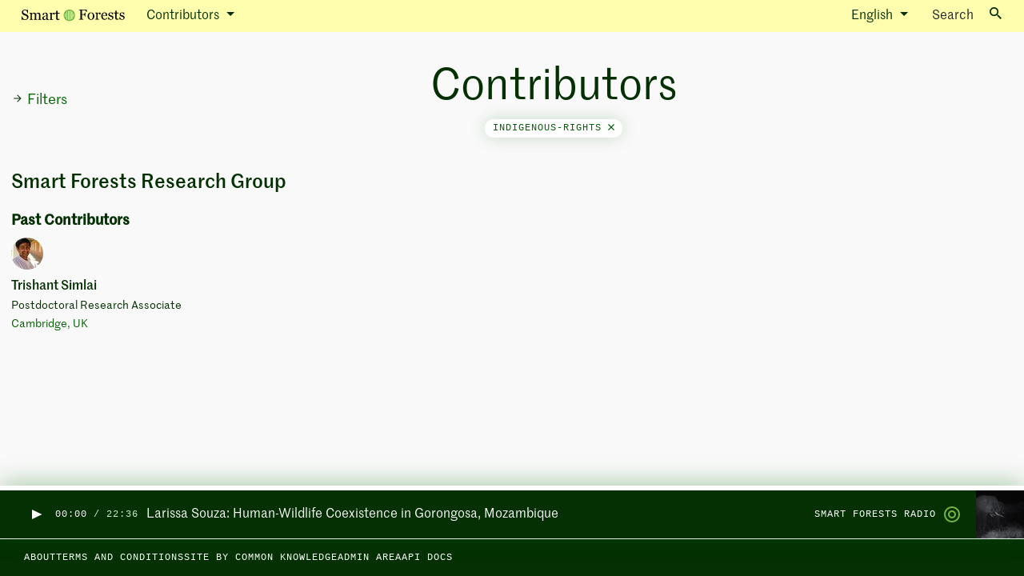

--- FILE ---
content_type: text/html; charset=utf-8
request_url: https://atlas.smartforests.net/en/contributors/?filter=indigenous-rights
body_size: 13136
content:


<!DOCTYPE html>
<html class="no-js" lang="en">
    <head>
        <!-- Browser -->
        <script>document.documentElement.classList.remove('no-js')</script>
        <meta charset="utf-8" />
        <meta name="viewport" content="width=device-width, initial-scale=1" />

        <!-- SEO -->
        <link rel="shortcut icon" type="image/png" href="https://fra1.digitaloceanspaces.com/smartforests/img/favicon.png">
        




<title>Contributors — Smart Forests Atlas</title>
<link rel="canonical" href="http://atlas.smartforests.net/en/contributors/">
<meta name="description" content="A living archive and virtual fieldsite exploring how digital technologies are transforming forests." />







<meta property="og:title" content="Contributors — Smart Forests Atlas" />
<meta property="og:description" content="A living archive and virtual fieldsite exploring how digital technologies are transforming forests." />
<meta property="og:image" content="https://fra1.digitaloceanspaces.com/smartforests/images/smart-forests-home.original.jpg" />
<meta property="og:site_name" content="Smart Forests Atlas" />
<meta property="og:url" content="http://atlas.smartforests.net/en/contributors/" />
<meta property="og:type" content="website" />









<meta name="twitter:card" content="summary" />
<meta name="twitter:title" content="Contributors — Smart Forests Atlas">
<meta name="twitter:image" content="https://fra1.digitaloceanspaces.com/smartforests/images/smart-forests-home.original.jpg">
<meta name="twitter:description" content="A living archive and virtual fieldsite exploring how digital technologies are transforming forests.">
<meta name="twitter:site" content="@planetarypraxis" />






        
        <!-- JS -->
        <script defer src="https://cdnjs.cloudflare.com/ajax/libs/jquery/3.1.1/jquery.min.js"></script>
        <script defer src="https://cdn.jsdelivr.net/npm/@hotwired/turbo@7.3.0/dist/turbo.es2017-umd.min.js"></script>
        <script defer src="https://cdn.jsdelivr.net/npm/bootstrap@5.0.1/dist/js/bootstrap.bundle.min.js" integrity="sha384-gtEjrD/SeCtmISkJkNUaaKMoLD0//ElJ19smozuHV6z3Iehds+3Ulb9Bn9Plx0x4" crossorigin="anonymous"></script>
        <script defer src="https://cdnjs.cloudflare.com/ajax/libs/lodash.js/4.17.19/lodash.min.js"></script>
        <script defer src="https://fra1.digitaloceanspaces.com/smartforests/js/filters.js"></script>
        <script defer src="https://fra1.digitaloceanspaces.com/smartforests/js/sidebar.js"></script>
        <script defer type="module" src="https://fra1.digitaloceanspaces.com/smartforests/js/tag_cloud.js"></script>
        
<!-- The script below is managed via cookie consent -->
<script type="text/plain" data-category="analytics">
  console.log('Initializing Posthog');

  const toolbarJSON = new URLSearchParams(window.location.hash.substring(1)).get(
    "__posthog"
  );
  if (toolbarJSON) {
    window.toolbarJSON = toolbarJSON;
  }

  !function(t,e){var o,n,p,r;e.__SV||(window.posthog=e,e._i=[],e.init=function(i,s,a){function g(t,e){var o=e.split(".");2==o.length&&(t=t[o[0]],e=o[1]),t[e]=function(){t.push([e].concat(Array.prototype.slice.call(arguments,0)))}}(p=t.createElement("script")).type="text/javascript",p.async=!0,p.src=s.api_host+"/static/array.js",(r=t.getElementsByTagName("script")[0]).parentNode.insertBefore(p,r);var u=e;for(void 0!==a?u=e[a]=[]:a="posthog",u.people=u.people||[],u.toString=function(t){var e="posthog";return"posthog"!==a&&(e+="."+a),t||(e+=" (stub)"),e},u.people.toString=function(){return u.toString(1)+".people (stub)"},o="capture identify alias people.set people.set_once set_config register register_once unregister opt_out_capturing has_opted_out_capturing opt_in_capturing reset isFeatureEnabled onFeatureFlags".split(" "),n=0;n<o.length;n++)g(u,o[n]);e._i.push([i,s,a])},e.__SV=1)}(document,window.posthog||[]);
  posthog.init("phc_3PiHLH3uXu9slhriSemQTebUtfo6z1SnuFaXUeaTifS", {
    api_host: "https://app.posthog.com",
    autocapture: true,
    loaded: (posthog) => {
      if ("False" == "True") {
        // Permanently opt out all devs from analytics, if they ever run the system in debug mode
        posthog.opt_out_capturing()
      }

      // Capture visits mediated by Turbo
      window.addEventListener('turbo:load', () => {
        posthog.capture('$pageview')
        if (window.toolbarJSON && !document.getElementById("__POSTHOG_TOOLBAR__")) {
          window.localStorage.removeItem("_postHogToolbarParams");
          window.posthog.loadToolbar(JSON.parse(window.toolbarJSON));
        }
      })
    }
  })
</script>


        <script src="https://fra1.digitaloceanspaces.com/smartforests/main-d76a9f2a82b425c2a3cd.js" defer></script>
        
    <script defer
            src="https://unpkg.com/infinite-scroll@3/dist/infinite-scroll.pkgd.min.js"></script>
    <script defer
            src="https://cdn.jsdelivr.net/npm/masonry-layout@4/dist/masonry.pkgd.min.js"
            crossorigin="anonymous"></script>
    <script defer src="https://fra1.digitaloceanspaces.com/smartforests/js/masonry.js"></script>

        <title>Contributors — Smart Forests Atlas</title>

        
        <!-- CSS -->
        <link href="https://fra1.digitaloceanspaces.com/smartforests/main-3f65d3e0225c96886e51.css" rel="stylesheet" defer/>
        <link rel="preconnect" href="https://fonts.gstatic.com">
        <link href="https://fonts.googleapis.com/css2?family=Bitter:wght@300&family=Open+Sans:ital,wght@0,400;0,700;1,400&display=swap" rel="stylesheet">
        <link href="https://cdn.jsdelivr.net/gh/orestbida/cookieconsent@3.0.1/dist/cookieconsent.css" rel="stylesheet">
        
        
    </head>

    <body class="min-vh-100   app-logbooks model-contributorsindexpage ">
        
        <script id="routing_configuration" type="application/json">"http://atlas.smartforests.net/en/contributors/"</script>
        <script type="application/json" id="model-info">
          { 
            "app_label": "logbooks",
            "model": "contributorsindexpage",
            "page_id": "236"
          }
        </script>
        
        <script type="application/javascript">
          window.LANGUAGE_CODE = ("en" || "en").split('-')[0]
        </script>
        <div id='wagtailuserbar-data-turbo-permanent-wrapper' data-turbo-permanent>
          
        </div>
        
          
            

<button class="text-white btn btn-link d-none featured-episode" title="Play episode: Larissa Souza: Human-Wildlife Coexistence in Gorongosa, Mozambique" type="button" aria-controls="radioPlayer"  data-smartforests-should-preload-episode  data-smartforests-radio-play-button data-smartforests-audio="https://fra1.digitaloceanspaces.com/smartforests/media/Smart_Forest_Radio_-_Larissa_Souza.mp3" data-smartforests-page-url="/en/radio/larissa-souza/" data-smartforests-owner="" data-smartforests-last-published-at="10/29/2025" data-smartforests-title="Larissa Souza: Human-Wildlife Coexistence in Gorongosa, Mozambique" data-smartforests-image="https://fra1.digitaloceanspaces.com/smartforests/original_images/GorongosaNationalPark_HumanWildlifeCoexistence_crop.png">
    
    <img class="play-button" style="width: 20px" src="https://fra1.digitaloceanspaces.com/smartforests/img/button-play-dark.svg" alt="Play episode: Larissa Souza: Human-Wildlife Coexistence in Gorongosa, Mozambique"/>
    <img class="pause-button d-none" style="width: 20px" src="https://fra1.digitaloceanspaces.com/smartforests/img/button-pause-dark.svg" alt="Pause episode: Larissa Souza: Human-Wildlife Coexistence in Gorongosa, Mozambique"/>
    
</button>


          
        

        <div
        class="offcanvas offcanvas-end d-flex flex-column h-100 overflow-auto"
        tabindex="-1"
        id="tagpanel-offcanvas"
        aria-labelledby="offcanvasLabel"
        data-bs-scroll="true"
        data-bs-backdrop="false"
        data-turbo-permanent
        >
            <turbo-frame id="tagpanel-turboframe" target="_top"  class="d-flex flex-column h-100">
              <!-- Default HTML -->
              <div class="offcanvas-header text-dark-green">
                <div>
                  <div class="microcopy-small">
                    Tag
                  </div>
              
                  <h5 class="offcanvas-title text-capitalize text-reset fw-bold mt-1" id="offcanvasLabel">
                    Loading...
                  </h5>
                </div>
                
                <button type="button" class="btn-close text-reset" data-bs-dismiss="offcanvas" aria-label='Close'></button>
              </div>
            </turbo-frame>
        </div>

        
          
            

<nav class="navbar py-0 fixed-top navbar-expand-lg navbar-light bg-faded-yellow">
    <div class="container-fluid">
        <!-- Mobile logo -->
        <div class="mobile-menu-wrapper d-flex justify-content-between">
        <a class="d-flex d-lg-none navbar-brand text-black fw-normal text-decoration-none align-items-center" href="/en/">
            <div class="d-flex align-items-center">
                <img src="https://fra1.digitaloceanspaces.com/smartforests/img/smart-forests-logo.svg" />
            </div>
        </a>

        <!-- Mobile right-side hamburger icon -->
        <button class="navbar-toggler fs-6 border-0 pe-0" type="button" data-bs-toggle="collapse" data-bs-target="#navbarSupportedContent" aria-controls="navbarSupportedContent" aria-expanded="false" aria-label='Toggle navigation'>
            <span class="navbar-toggler-icon"></span>
        </button>
      </div>
        <!-- All dropdowns -->
        <div class="collapse navbar-collapse mx-n3 mx-lg-0" id="navbarSupportedContent">
          <ul class="navbar-nav me-auto align-items-center w-100">
              <!-- Mobile menu items -->
              <li class="nav-item d-lg-none border-bottom border-soft-green p-2 w-100">
                  <a class="text-dark-green text-decoration-none d-flex justify-content-between align-items-center px-2" href="/en/logbooks/">
                      <span>Logbooks</span>
                      <img src="https://fra1.digitaloceanspaces.com/smartforests/img/logbooks.svg" />
                  </a>
              </li>
              <li class="nav-item d-lg-none border-bottom border-soft-green p-2 w-100">
                <a class="text-dark-green text-decoration-none d-flex justify-content-between align-items-center px-2" href="/en/stories/">
                    <span>Stories</span>
                    <img src="https://fra1.digitaloceanspaces.com/smartforests/img/stories.svg" />
                </a>
              </li>
              <li class="nav-item d-lg-none border-bottom border-soft-green p-2 w-100">
                <a class="text-dark-green text-decoration-none d-flex justify-content-between align-items-center px-2" href="/en/map/">
                  <span>Map</span>
                  <img src="https://fra1.digitaloceanspaces.com/smartforests/img/map.svg" />
                </a>
              </li>
              <li class="nav-item d-lg-none border-bottom border-soft-green p-2 w-100">
                  <a class="text-dark-green text-decoration-none d-flex justify-content-between align-items-center px-2" href="/en/radio/">
                    <span>Radio</span>
                    <img src="https://fra1.digitaloceanspaces.com/smartforests/img/radio.svg" />
                  </a>
              </li>
              <li class="nav-item d-lg-none border-bottom border-soft-green p-2 w-100">
                  <a class="text-dark-green text-decoration-none d-flex justify-content-between align-items-center px-2" href="/en/contributors/">
                    <span>Contributors</span>
                  </a>
              </li>
              <li class="nav-item d-lg-none p-2 text-truncate border-bottom border-soft-green overflow-hidden w-100">
                  
                  <a class="text-dark-green text-decoration-none d-flex justify-content-between align-items-center px-2" href="/en/about/">
                      About
                  </a>
                  
              </li>
              <!-- Language picker -->
              
              
              <li class="nav-item dropdown d-lg-none w-100">
                <span data-bs-toggle="dropdown" class='
                  dropdown-toggle bg-white shadow-none
                  px-3 py-2
                  text-dark-green text-decoration-none d-flex justify-content-between align-items-center px-2
                  border-bottom border-soft-green
                '>
                  
                  English
                </span>
                <ul class="submenu dropdown-menu p-0 border-0">
                  
                    
                      
                      <li class='fs-body-text dropdown-item border-bottom border-soft-green px-3 py-2 w-100'>
                        
                        <a rel="alternate" hreflang="" href="/pt/contribuidores/?filter=direitos-indigenas" data-turbo="false">
                          <span>Português (Portuguese)</span>
                        </a>
                      </li>
                    
                  
                    
                      
                      <li class='fs-body-text dropdown-item border-bottom border-soft-green px-3 py-2 w-100'>
                        
                        <a rel="alternate" hreflang="" href="/es/contribuidores/?filter=derechos-de-los-indigenas" data-turbo="false">
                          <span>Español (Spanish)</span>
                        </a>
                      </li>
                    
                  
                    
                      
                      <li class='fs-body-text dropdown-item border-bottom border-soft-green px-3 py-2 w-100'>
                        
                        <a rel="alternate" hreflang="" href="/fr/contributeurs/?filter=droits-des-autochtones" data-turbo="false">
                          <span>Français (French)</span>
                        </a>
                      </li>
                    
                  
                    
                      
                      <li class='fs-body-text dropdown-item border-bottom border-soft-green px-3 py-2 w-100'>
                        
                        <a rel="alternate" hreflang="" href="/id/kontributor/?filter=hak-hak-masyarakat-adat" data-turbo="false">
                          <span>Bahasa Indonesia (Indonesian)</span>
                        </a>
                      </li>
                    
                  
                    
                      
                      <li class='fs-body-text dropdown-item border-bottom border-soft-green px-3 py-2 w-100'>
                        
                        <a rel="alternate" hreflang="" href="/hi/contributors/?filter=indigenous-rights" data-turbo="false">
                          <span>हिंदी (Hindi)</span>
                        </a>
                      </li>
                    
                  
                </ul>
              </li>
              
              
              <!--  -->
              <li class="nav-item d-lg-none border-bottom border-soft-green p-2 w-100">
                  <a class="text-dark-green fs-body-text text-decoration-none px-2 d-flex justify-content-between align-items-center" href="#" data-bs-toggle="modal" data-bs-target="#searchToggle" aria-controls="searchToggle" aria-expanded="false" aria-label="Toggle search">
                    Search <i class="ms-2 icon icon-13 bg-dark icon-search"></i>
                  </a>
              </li>
              <!-- Desktop nav dropdown -->
              <li class="container-fluid d-none d-lg-block">
                  <div class='row'>
                    <!-- Left hand segment of desktop nav -->
                    <div class='
                      col col-3 d-flex align-items-center
                    '>
                      <!-- Desktop logo -->
                      <a class="navbar-brand text-black fw-normal text-decoration-none" href="/en/">
                          <img src="https://fra1.digitaloceanspaces.com/smartforests/img/smart-forests-logo.svg" />
                      </a>
                      <!-- Dropdown button -->
                      <div class='dropdown dropdown-fixed-width'>
                        <a class="
                          dropdown-toggle
                          fw-normal nav-link text-dark-green
                        " href="#"
                          id="navbarDropdown"
                          role="button"
                          data-bs-toggle="dropdown"
                          aria-expanded="false"
                        >
                          
                            Contributors
                          
                        </a>
                        <!-- Dropdown items -->
                        <ul class="dropdown-menu border-0 fs-body-text mt-0 bg-off-white shadow-sm" aria-labelledby="navbarDropdown">
                          <li>
                            <a class="dropdown-item text-dark-green d-flex justify-content-between align-items-center" href="/en/logbooks/">
                                <span>Logbooks</span>
                                <img src="https://fra1.digitaloceanspaces.com/smartforests/img/logbooks.svg" />
                            </a>
                          </li>
                          <li>
                              <a class="dropdown-item text-dark-green d-flex justify-content-between align-items-center" href="/en/stories/">
                                  <span>Stories</span>
                                  <img src="https://fra1.digitaloceanspaces.com/smartforests/img/stories.svg" />
                              </a>
                          </li>
                          <li>
                              <a class="dropdown-item text-dark-green d-flex justify-content-between align-items-center" href="/en/map/">
                                <span>Map</span>
                                <img src="https://fra1.digitaloceanspaces.com/smartforests/img/map.svg" />
                              </a>
                          </li>
                          <li>
                              <a class="dropdown-item text-dark-green d-flex justify-content-between align-items-center" href="/en/radio/">
                                <span>Radio</span>
                                <img src="https://fra1.digitaloceanspaces.com/smartforests/img/radio.svg" />
                              </a>
                          </li>
                          <li>
                              <a class="dropdown-item text-dark-green d-flex justify-content-between align-items-center" href="/en/contributors/">
                                <span>Contributors</span>
                              </a>
                          </li>
                          
                            <li><a class="dropdown-item text-dark-green" href="/en/about/">About</a></li>
                          
                        </ul>
                      </div>
                    </div>
                    <!-- Middle section for page title -->
                    <div class='col col-5 d-flex align-items-center ps-0'>
                      
                      
                      
                    </div>  
                    <!-- Right hand section for other links -->
                    <div class='col col-4 d-flex align-items-center justify-content-end'>
                      
                      
                      <!-- Language picker -->
                      <div class="dropdown me-3">
                        <a class="fw-normal nav-link dropdown-toggle text-dark-green" href="#" id="languageSelector" role="button" data-bs-toggle="dropdown" aria-expanded="false">
                          
                          English
                        </a>
                        <ul class="dropdown-menu border-0 mt-0 bg-off-white shadow-sm" aria-labelledby="languageSelector" style="left:auto;right:0">
                          
                            
                              
                              <li>
                                
                                <a rel="alternate" hreflang="" href="/pt/contribuidores/?filter=direitos-indigenas" class="dropdown-item text-dark-green d-flex justify-content-between align-items-center" data-turbo="false">
                                  <span>Português (Portuguese)</span>
                                </a>
                              </li>
                            
                          
                            
                              
                              <li>
                                
                                <a rel="alternate" hreflang="" href="/es/contribuidores/?filter=derechos-de-los-indigenas" class="dropdown-item text-dark-green d-flex justify-content-between align-items-center" data-turbo="false">
                                  <span>Español (Spanish)</span>
                                </a>
                              </li>
                            
                          
                            
                              
                              <li>
                                
                                <a rel="alternate" hreflang="" href="/fr/contributeurs/?filter=droits-des-autochtones" class="dropdown-item text-dark-green d-flex justify-content-between align-items-center" data-turbo="false">
                                  <span>Français (French)</span>
                                </a>
                              </li>
                            
                          
                            
                              
                              <li>
                                
                                <a rel="alternate" hreflang="" href="/id/kontributor/?filter=hak-hak-masyarakat-adat" class="dropdown-item text-dark-green d-flex justify-content-between align-items-center" data-turbo="false">
                                  <span>Bahasa Indonesia (Indonesian)</span>
                                </a>
                              </li>
                            
                          
                            
                              
                              <li>
                                
                                <a rel="alternate" hreflang="" href="/hi/contributors/?filter=indigenous-rights" class="dropdown-item text-dark-green d-flex justify-content-between align-items-center" data-turbo="false">
                                  <span>हिंदी (Hindi)</span>
                                </a>
                              </li>
                            
                          
                        </ul>
                      </div>
                      
                      
                      <!-- -->
                      <button class="btn p-0 text-nowrap fs-body-text" type="button" data-bs-toggle="modal" data-bs-target="#searchToggle" aria-controls="searchToggle" aria-expanded="false" aria-label="Toggle search">
                        Search<i class="ms-3 icon bg-dark icon-search"></i>
                      </button>
                  </div>
              </li>
          </ul>
      </div>
    </div>
</nav>
<form data-turbo-cache="false" data-bs-backdrop="false" data-autofocus-show="1" class="modal fade" id="searchToggle" tabindex="-1" aria-labelledby="searchModalLabel" aria-hidden="true">
  <div class="modal-dialog">
      <div class="modal-content">
          <div class="modal-body bg-darkgrey red-shadow">
              <h5 id="searchModalLabel" class="modal-title sr-only">
                  Search
              </h5>
              <div class="input-group input-group-focus">
                  <input id="search-box" name="query" tabindex="1" autofocus="" class="form-control border-start-0 text-naturalcase heading-medium" autocapitalize="off" autocomplete="off" aria-label="Search">
                  <button type="button" class="input-group-text bg-white d-flex align-items-center justify-content-center p3">
                      <i class="icon icon-search icon-2 bg-dark-green"></i>
                  </button>
                  <button type="button" class="input-group-text bg-white d-flex align-items-center justify-content-center p3">
                      <i class="icon icon-close icon-2 bg-dark-green"></i>
                  </button>
              </div>
          </div>
          <div class="modal-body p-0">
              <turbo-frame id="search-results" target="_top"></turbo-frame>
              <!-- "Loading" copy for search results box-->
              <div id="search-results-loading" style="display:none">
                  Loading...
              </div>
          </div>
      </div>
  </div>
</form>
            <div class='mb-5'>
              <!-- Spacer for the floating header -->
            </div>
          

          <div class='flex-grow filter-page'>
          
    <!-- Filter sidepanel --> 
        <div id='filters'
             class="offcanvas offcanvas-start"
             tabindex="-1"
             aria-labelledby="offcanvasLabel">
            <div class="offcanvas-header d-flex align-items-center justify-content-end cursor-pointer"
                 data-bs-dismiss="offcanvas">
                <svg class='d-inline-block'
                     width="15"
                     height="15"
                     viewBox="0 0 14 14"
                     fill="none"
                     xmlns="http://www.w3.org/2000/svg">
                    <path d="M7.00033 2.33334L7.82283 3.15584L4.56783 6.41668H11.667V7.58334H4.56783L7.82283 10.8442L7.00033 11.6667L2.33366 7.00001L7.00033 2.33334Z" fill="#043003"/>
                </svg>
                <!-- TODO: fix this bug properly (remove the onclick hack) -->
                <!-- Problem: selecting a filter then going back breaks the offcanvas show/hide buttons -->
                <a class="offcanvas-title d-inline-block ms-2" id="offcanvasLabel"
                    onclick="$('.offcanvas').removeClass('show');$('.modal-backdrop').remove()"
                >Filters</a>
            </div>
            <div class="offcanvas-body">
                <div class="p-3">
                    <h3 class="fw-bold">Tags</h3>
                    


  <h4 class="text-uppercase fw-normal font-monospace fs-7 mb-0">5</h4>
  <div class="font-monospace pb-3 fs-7">
    
      <div>
        <a
          class="mb-1 filter-tag "
          href="?filter=5g"
          data-filter-tag="5g"
        >
          5G
        </a>
      </div>
    
  </div>

  <h4 class="text-uppercase fw-normal font-monospace fs-7 mb-0">a</h4>
  <div class="font-monospace pb-3 fs-7">
    
      <div>
        <a
          class="mb-1 filter-tag "
          href="?filter=acoustics"
          data-filter-tag="acoustics"
        >
          acoustics
        </a>
      </div>
    
      <div>
        <a
          class="mb-1 filter-tag "
          href="?filter=afforestation"
          data-filter-tag="afforestation"
        >
          afforestation
        </a>
      </div>
    
      <div>
        <a
          class="mb-1 filter-tag "
          href="?filter=agriculture"
          data-filter-tag="agriculture"
        >
          agriculture
        </a>
      </div>
    
      <div>
        <a
          class="mb-1 filter-tag "
          href="?filter=agro-forestry"
          data-filter-tag="agro-forestry"
        >
          agro-forestry
        </a>
      </div>
    
      <div>
        <a
          class="mb-1 filter-tag "
          href="?filter=alert"
          data-filter-tag="alert"
        >
          alert
        </a>
      </div>
    
      <div>
        <a
          class="mb-1 filter-tag "
          href="?filter=algorithm"
          data-filter-tag="algorithm"
        >
          algorithm
        </a>
      </div>
    
      <div>
        <a
          class="mb-1 filter-tag "
          href="?filter=anti-colonial"
          data-filter-tag="anti-colonial"
        >
          anti-colonial
        </a>
      </div>
    
      <div>
        <a
          class="mb-1 filter-tag "
          href="?filter=anti-poaching"
          data-filter-tag="anti-poaching"
        >
          anti-poaching
        </a>
      </div>
    
      <div>
        <a
          class="mb-1 filter-tag "
          href="?filter=app"
          data-filter-tag="app"
        >
          app
        </a>
      </div>
    
      <div>
        <a
          class="mb-1 filter-tag "
          href="?filter=art"
          data-filter-tag="art"
        >
          art
        </a>
      </div>
    
      <div>
        <a
          class="mb-1 filter-tag "
          href="?filter=artificial-intelligence"
          data-filter-tag="artificial-intelligence"
        >
          artificial intelligence
        </a>
      </div>
    
      <div>
        <a
          class="mb-1 filter-tag "
          href="?filter=augmented-reality"
          data-filter-tag="augmented-reality"
        >
          augmented reality
        </a>
      </div>
    
      <div>
        <a
          class="mb-1 filter-tag "
          href="?filter=automation"
          data-filter-tag="automation"
        >
          automation
        </a>
      </div>
    
  </div>

  <h4 class="text-uppercase fw-normal font-monospace fs-7 mb-0">A</h4>
  <div class="font-monospace pb-3 fs-7">
    
      <div>
        <a
          class="mb-1 filter-tag "
          href="?filter=amazon-rainforest"
          data-filter-tag="amazon-rainforest"
        >
          Amazon rainforest
        </a>
      </div>
    
      <div>
        <a
          class="mb-1 filter-tag "
          href="?filter=amerindian"
          data-filter-tag="amerindian"
        >
          Amerindian
        </a>
      </div>
    
      <div>
        <a
          class="mb-1 filter-tag "
          href="?filter=anthropocene"
          data-filter-tag="anthropocene"
        >
          Anthropocene
        </a>
      </div>
    
      <div>
        <a
          class="mb-1 filter-tag "
          href="?filter=atlantic-forest"
          data-filter-tag="atlantic-forest"
        >
          Atlantic Forest
        </a>
      </div>
    
  </div>

  <h4 class="text-uppercase fw-normal font-monospace fs-7 mb-0">b</h4>
  <div class="font-monospace pb-3 fs-7">
    
      <div>
        <a
          class="mb-1 filter-tag "
          href="?filter=big-data"
          data-filter-tag="big-data"
        >
          big data
        </a>
      </div>
    
      <div>
        <a
          class="mb-1 filter-tag "
          href="?filter=big-tech"
          data-filter-tag="big-tech"
        >
          big tech
        </a>
      </div>
    
      <div>
        <a
          class="mb-1 filter-tag "
          href="?filter=bioacoustics"
          data-filter-tag="bioacoustics"
        >
          bioacoustics
        </a>
      </div>
    
      <div>
        <a
          class="mb-1 filter-tag "
          href="?filter=biodiversity"
          data-filter-tag="biodiversity"
        >
          biodiversity
        </a>
      </div>
    
      <div>
        <a
          class="mb-1 filter-tag "
          href="?filter=bioeconomy"
          data-filter-tag="bioeconomy"
        >
          bioeconomy
        </a>
      </div>
    
      <div>
        <a
          class="mb-1 filter-tag "
          href="?filter=birds"
          data-filter-tag="birds"
        >
          birds
        </a>
      </div>
    
      <div>
        <a
          class="mb-1 filter-tag "
          href="?filter=blockchain"
          data-filter-tag="blockchain"
        >
          blockchain
        </a>
      </div>
    
      <div>
        <a
          class="mb-1 filter-tag "
          href="?filter=building-dialogues"
          data-filter-tag="building-dialogues"
        >
          building dialogues
        </a>
      </div>
    
  </div>

  <h4 class="text-uppercase fw-normal font-monospace fs-7 mb-0">B</h4>
  <div class="font-monospace pb-3 fs-7">
    
      <div>
        <a
          class="mb-1 filter-tag "
          href="?filter=brood-x"
          data-filter-tag="brood-x"
        >
          Brood X
        </a>
      </div>
    
      <div>
        <a
          class="mb-1 filter-tag "
          href="?filter=bujang-raba"
          data-filter-tag="bujang-raba"
        >
          Bujang Raba
        </a>
      </div>
    
  </div>

  <h4 class="text-uppercase fw-normal font-monospace fs-7 mb-0">c</h4>
  <div class="font-monospace pb-3 fs-7">
    
      <div>
        <a
          class="mb-1 filter-tag "
          href="?filter=cacao"
          data-filter-tag="cacao"
        >
          cacao
        </a>
      </div>
    
      <div>
        <a
          class="mb-1 filter-tag "
          href="?filter=camera-traps"
          data-filter-tag="camera-traps"
        >
          camera traps
        </a>
      </div>
    
      <div>
        <a
          class="mb-1 filter-tag "
          href="?filter=carbon"
          data-filter-tag="carbon"
        >
          carbon
        </a>
      </div>
    
      <div>
        <a
          class="mb-1 filter-tag "
          href="?filter=carbon-markets"
          data-filter-tag="carbon-markets"
        >
          carbon markets
        </a>
      </div>
    
      <div>
        <a
          class="mb-1 filter-tag "
          href="?filter=carbon-monitoring"
          data-filter-tag="carbon-monitoring"
        >
          carbon monitoring
        </a>
      </div>
    
      <div>
        <a
          class="mb-1 filter-tag "
          href="?filter=carbon-offset"
          data-filter-tag="carbon-offset"
        >
          carbon offset
        </a>
      </div>
    
      <div>
        <a
          class="mb-1 filter-tag "
          href="?filter=certification"
          data-filter-tag="certification"
        >
          certification
        </a>
      </div>
    
      <div>
        <a
          class="mb-1 filter-tag "
          href="?filter=changing-climates"
          data-filter-tag="changing-climates"
        >
          changing climates
        </a>
      </div>
    
      <div>
        <a
          class="mb-1 filter-tag "
          href="?filter=cicadas"
          data-filter-tag="cicadas"
        >
          cicadas
        </a>
      </div>
    
      <div>
        <a
          class="mb-1 filter-tag "
          href="?filter=citizen-engagement"
          data-filter-tag="citizen-engagement"
        >
          citizen engagement
        </a>
      </div>
    
      <div>
        <a
          class="mb-1 filter-tag "
          href="?filter=citizen-science"
          data-filter-tag="citizen-science"
        >
          citizen science
        </a>
      </div>
    
      <div>
        <a
          class="mb-1 filter-tag "
          href="?filter=climate-change"
          data-filter-tag="climate-change"
        >
          climate change
        </a>
      </div>
    
      <div>
        <a
          class="mb-1 filter-tag "
          href="?filter=climate-emergency"
          data-filter-tag="climate-emergency"
        >
          climate emergency
        </a>
      </div>
    
      <div>
        <a
          class="mb-1 filter-tag "
          href="?filter=climate-politics"
          data-filter-tag="climate-politics"
        >
          climate politics
        </a>
      </div>
    
      <div>
        <a
          class="mb-1 filter-tag "
          href="?filter=climate-strike"
          data-filter-tag="climate-strike"
        >
          climate strike
        </a>
      </div>
    
      <div>
        <a
          class="mb-1 filter-tag "
          href="?filter=climate-smart-forestry"
          data-filter-tag="climate-smart-forestry"
        >
          climate-smart forestry
        </a>
      </div>
    
      <div>
        <a
          class="mb-1 filter-tag "
          href="?filter=collaborations"
          data-filter-tag="collaborations"
        >
          collaborations
        </a>
      </div>
    
      <div>
        <a
          class="mb-1 filter-tag "
          href="?filter=collectivities"
          data-filter-tag="collectivities"
        >
          collectivities
        </a>
      </div>
    
      <div>
        <a
          class="mb-1 filter-tag "
          href="?filter=communication"
          data-filter-tag="communication"
        >
          communication
        </a>
      </div>
    
      <div>
        <a
          class="mb-1 filter-tag "
          href="?filter=community-forests"
          data-filter-tag="community-forests"
        >
          community forests
        </a>
      </div>
    
      <div>
        <a
          class="mb-1 filter-tag "
          href="?filter=community-knowledge"
          data-filter-tag="community-knowledge"
        >
          community knowledge
        </a>
      </div>
    
      <div>
        <a
          class="mb-1 filter-tag "
          href="?filter=community-participation"
          data-filter-tag="community-participation"
        >
          community participation
        </a>
      </div>
    
      <div>
        <a
          class="mb-1 filter-tag "
          href="?filter=community-practices"
          data-filter-tag="community-practices"
        >
          community practices
        </a>
      </div>
    
      <div>
        <a
          class="mb-1 filter-tag "
          href="?filter=community-programmes"
          data-filter-tag="community-programmes"
        >
          community programmes
        </a>
      </div>
    
      <div>
        <a
          class="mb-1 filter-tag "
          href="?filter=community-based-carbon"
          data-filter-tag="community-based-carbon"
        >
          community-based carbon
        </a>
      </div>
    
      <div>
        <a
          class="mb-1 filter-tag "
          href="?filter=community-led-carbon"
          data-filter-tag="community-led-carbon"
        >
          community-led carbon
        </a>
      </div>
    
      <div>
        <a
          class="mb-1 filter-tag "
          href="?filter=community-led-systems_1"
          data-filter-tag="community-led-systems_1"
        >
          community-led systems
        </a>
      </div>
    
      <div>
        <a
          class="mb-1 filter-tag "
          href="?filter=condor"
          data-filter-tag="condor"
        >
          condor
        </a>
      </div>
    
      <div>
        <a
          class="mb-1 filter-tag "
          href="?filter=conservation"
          data-filter-tag="conservation"
        >
          conservation
        </a>
      </div>
    
      <div>
        <a
          class="mb-1 filter-tag "
          href="?filter=conservation-grazing"
          data-filter-tag="conservation-grazing"
        >
          conservation grazing
        </a>
      </div>
    
      <div>
        <a
          class="mb-1 filter-tag "
          href="?filter=cosmopolitics"
          data-filter-tag="cosmopolitics"
        >
          cosmopolitics
        </a>
      </div>
    
      <div>
        <a
          class="mb-1 filter-tag "
          href="?filter=creative-practice"
          data-filter-tag="creative-practice"
        >
          creative practice
        </a>
      </div>
    
      <div>
        <a
          class="mb-1 filter-tag "
          href="?filter=creativity"
          data-filter-tag="creativity"
        >
          creativity
        </a>
      </div>
    
      <div>
        <a
          class="mb-1 filter-tag "
          href="?filter=cryptocurrency"
          data-filter-tag="cryptocurrency"
        >
          cryptocurrency
        </a>
      </div>
    
  </div>

  <h4 class="text-uppercase fw-normal font-monospace fs-7 mb-0">C</h4>
  <div class="font-monospace pb-3 fs-7">
    
      <div>
        <a
          class="mb-1 filter-tag "
          href="?filter=cambridge"
          data-filter-tag="cambridge"
        >
          Cambridge
        </a>
      </div>
    
      <div>
        <a
          class="mb-1 filter-tag "
          href="?filter=cerrado"
          data-filter-tag="cerrado"
        >
          Cerrado
        </a>
      </div>
    
      <div>
        <a
          class="mb-1 filter-tag "
          href="?filter=chile"
          data-filter-tag="chile"
        >
          Chile
        </a>
      </div>
    
      <div>
        <a
          class="mb-1 filter-tag "
          href="?filter=collective-contributors"
          data-filter-tag="collective-contributors"
        >
          Collective Contributors
        </a>
      </div>
    
      <div>
        <a
          class="mb-1 filter-tag "
          href="?filter=cop27"
          data-filter-tag="cop27"
        >
          COP27
        </a>
      </div>
    
      <div>
        <a
          class="mb-1 filter-tag "
          href="?filter=cop28"
          data-filter-tag="cop28"
        >
          COP28
        </a>
      </div>
    
  </div>

  <h4 class="text-uppercase fw-normal font-monospace fs-7 mb-0">d</h4>
  <div class="font-monospace pb-3 fs-7">
    
      <div>
        <a
          class="mb-1 filter-tag "
          href="?filter=data-practices"
          data-filter-tag="data-practices"
        >
          data practices
        </a>
      </div>
    
      <div>
        <a
          class="mb-1 filter-tag "
          href="?filter=data-science"
          data-filter-tag="data-science"
        >
          data science
        </a>
      </div>
    
      <div>
        <a
          class="mb-1 filter-tag "
          href="?filter=data-sovereignty"
          data-filter-tag="data-sovereignty"
        >
          data sovereignty
        </a>
      </div>
    
      <div>
        <a
          class="mb-1 filter-tag "
          href="?filter=data-visualisation"
          data-filter-tag="data-visualisation"
        >
          data visualisation
        </a>
      </div>
    
      <div>
        <a
          class="mb-1 filter-tag "
          href="?filter=database"
          data-filter-tag="database"
        >
          database
        </a>
      </div>
    
      <div>
        <a
          class="mb-1 filter-tag "
          href="?filter=datafication"
          data-filter-tag="datafication"
        >
          datafication
        </a>
      </div>
    
      <div>
        <a
          class="mb-1 filter-tag "
          href="?filter=deforestation"
          data-filter-tag="deforestation"
        >
          deforestation
        </a>
      </div>
    
      <div>
        <a
          class="mb-1 filter-tag "
          href="?filter=dendrochronology"
          data-filter-tag="dendrochronology"
        >
          dendrochronology
        </a>
      </div>
    
      <div>
        <a
          class="mb-1 filter-tag "
          href="?filter=design"
          data-filter-tag="design"
        >
          design
        </a>
      </div>
    
      <div>
        <a
          class="mb-1 filter-tag "
          href="?filter=dialogue"
          data-filter-tag="dialogue"
        >
          dialogue
        </a>
      </div>
    
      <div>
        <a
          class="mb-1 filter-tag "
          href="?filter=digital-forests"
          data-filter-tag="digital-forests"
        >
          digital forests
        </a>
      </div>
    
      <div>
        <a
          class="mb-1 filter-tag "
          href="?filter=digital-gardening"
          data-filter-tag="digital-gardening"
        >
          digital gardening
        </a>
      </div>
    
      <div>
        <a
          class="mb-1 filter-tag "
          href="?filter=digital-infrastructures"
          data-filter-tag="digital-infrastructures"
        >
          digital infrastructures
        </a>
      </div>
    
      <div>
        <a
          class="mb-1 filter-tag "
          href="?filter=digital-maps_1"
          data-filter-tag="digital-maps_1"
        >
          digital maps
        </a>
      </div>
    
      <div>
        <a
          class="mb-1 filter-tag "
          href="?filter=digital-methods"
          data-filter-tag="digital-methods"
        >
          digital methods
        </a>
      </div>
    
      <div>
        <a
          class="mb-1 filter-tag "
          href="?filter=digital-platform"
          data-filter-tag="digital-platform"
        >
          digital platform
        </a>
      </div>
    
      <div>
        <a
          class="mb-1 filter-tag "
          href="?filter=digital-technologies"
          data-filter-tag="digital-technologies"
        >
          digital technologies
        </a>
      </div>
    
      <div>
        <a
          class="mb-1 filter-tag "
          href="?filter=digital-twins"
          data-filter-tag="digital-twins"
        >
          digital twins
        </a>
      </div>
    
      <div>
        <a
          class="mb-1 filter-tag "
          href="?filter=direct-seeding"
          data-filter-tag="direct-seeding"
        >
          direct seeding
        </a>
      </div>
    
      <div>
        <a
          class="mb-1 filter-tag "
          href="?filter=distributed-system"
          data-filter-tag="distributed-system"
        >
          distributed system
        </a>
      </div>
    
      <div>
        <a
          class="mb-1 filter-tag "
          href="?filter=documentary"
          data-filter-tag="documentary"
        >
          documentary
        </a>
      </div>
    
      <div>
        <a
          class="mb-1 filter-tag "
          href="?filter=drone-seeding"
          data-filter-tag="drone-seeding"
        >
          drone seeding
        </a>
      </div>
    
      <div>
        <a
          class="mb-1 filter-tag "
          href="?filter=drones"
          data-filter-tag="drones"
        >
          drones
        </a>
      </div>
    
  </div>

  <h4 class="text-uppercase fw-normal font-monospace fs-7 mb-0">D</h4>
  <div class="font-monospace pb-3 fs-7">
    
      <div>
        <a
          class="mb-1 filter-tag "
          href="?filter=disaster-risk-management"
          data-filter-tag="disaster-risk-management"
        >
          Disaster Risk Management
        </a>
      </div>
    
      <div>
        <a
          class="mb-1 filter-tag "
          href="?filter=diy"
          data-filter-tag="diy"
        >
          DIY
        </a>
      </div>
    
      <div>
        <a
          class="mb-1 filter-tag "
          href="?filter=dna-barcoding"
          data-filter-tag="dna-barcoding"
        >
          DNA barcoding
        </a>
      </div>
    
  </div>

  <h4 class="text-uppercase fw-normal font-monospace fs-7 mb-0">e</h4>
  <div class="font-monospace pb-3 fs-7">
    
      <div>
        <a
          class="mb-1 filter-tag "
          href="?filter=eco-crafting"
          data-filter-tag="eco-crafting"
        >
          eco-crafting
        </a>
      </div>
    
      <div>
        <a
          class="mb-1 filter-tag "
          href="?filter=eco-crime"
          data-filter-tag="eco-crime"
        >
          eco-crime
        </a>
      </div>
    
      <div>
        <a
          class="mb-1 filter-tag "
          href="?filter=ecosystem-services"
          data-filter-tag="ecosystem-services"
        >
          ecosystem services
        </a>
      </div>
    
      <div>
        <a
          class="mb-1 filter-tag "
          href="?filter=energy"
          data-filter-tag="energy"
        >
          energy
        </a>
      </div>
    
      <div>
        <a
          class="mb-1 filter-tag "
          href="?filter=environmental-justice"
          data-filter-tag="environmental-justice"
        >
          environmental justice
        </a>
      </div>
    
      <div>
        <a
          class="mb-1 filter-tag "
          href="?filter=environmental-media"
          data-filter-tag="environmental-media"
        >
          environmental media
        </a>
      </div>
    
      <div>
        <a
          class="mb-1 filter-tag "
          href="?filter=environmental-research"
          data-filter-tag="environmental-research"
        >
          environmental research
        </a>
      </div>
    
      <div>
        <a
          class="mb-1 filter-tag "
          href="?filter=experiencing-science"
          data-filter-tag="experiencing-science"
        >
          experiencing science
        </a>
      </div>
    
      <div>
        <a
          class="mb-1 filter-tag "
          href="?filter=experimental-documentary"
          data-filter-tag="experimental-documentary"
        >
          experimental documentary
        </a>
      </div>
    
      <div>
        <a
          class="mb-1 filter-tag "
          href="?filter=experimentation"
          data-filter-tag="experimentation"
        >
          experimentation
        </a>
      </div>
    
      <div>
        <a
          class="mb-1 filter-tag "
          href="?filter=extinction"
          data-filter-tag="extinction"
        >
          extinction
        </a>
      </div>
    
  </div>

  <h4 class="text-uppercase fw-normal font-monospace fs-7 mb-0">E</h4>
  <div class="font-monospace pb-3 fs-7">
    
      <div>
        <a
          class="mb-1 filter-tag "
          href="?filter=e-dna"
          data-filter-tag="e-dna"
        >
          E-DNA
        </a>
      </div>
    
      <div>
        <a
          class="mb-1 filter-tag "
          href="?filter=european-union"
          data-filter-tag="european-union"
        >
          European Union
        </a>
      </div>
    
      <div>
        <a
          class="mb-1 filter-tag "
          href="?filter=eventos-extremos-de-incendios-forestales-ewe"
          data-filter-tag="eventos-extremos-de-incendios-forestales-ewe"
        >
          Eventos Extremos de Incendios Forestales (EWE)
        </a>
      </div>
    
      <div>
        <a
          class="mb-1 filter-tag "
          href="?filter=external-contributors"
          data-filter-tag="external-contributors"
        >
          External Contributors
        </a>
      </div>
    
  </div>

  <h4 class="text-uppercase fw-normal font-monospace fs-7 mb-0">f</h4>
  <div class="font-monospace pb-3 fs-7">
    
      <div>
        <a
          class="mb-1 filter-tag "
          href="?filter=field-school"
          data-filter-tag="field-school"
        >
          field school
        </a>
      </div>
    
      <div>
        <a
          class="mb-1 filter-tag "
          href="?filter=fieldwork"
          data-filter-tag="fieldwork"
        >
          fieldwork
        </a>
      </div>
    
      <div>
        <a
          class="mb-1 filter-tag "
          href="?filter=fire"
          data-filter-tag="fire"
        >
          fire
        </a>
      </div>
    
      <div>
        <a
          class="mb-1 filter-tag "
          href="?filter=firetech"
          data-filter-tag="firetech"
        >
          firetech
        </a>
      </div>
    
      <div>
        <a
          class="mb-1 filter-tag "
          href="?filter=forecasting"
          data-filter-tag="forecasting"
        >
          forecasting
        </a>
      </div>
    
      <div>
        <a
          class="mb-1 filter-tag "
          href="?filter=forest-data"
          data-filter-tag="forest-data"
        >
          forest data
        </a>
      </div>
    
      <div>
        <a
          class="mb-1 filter-tag "
          href="?filter=forest-dynamics"
          data-filter-tag="forest-dynamics"
        >
          forest dynamics
        </a>
      </div>
    
      <div>
        <a
          class="mb-1 filter-tag "
          href="?filter=forest-ecology"
          data-filter-tag="forest-ecology"
        >
          forest ecology
        </a>
      </div>
    
      <div>
        <a
          class="mb-1 filter-tag "
          href="?filter=forest-fire"
          data-filter-tag="forest-fire"
        >
          forest fire
        </a>
      </div>
    
      <div>
        <a
          class="mb-1 filter-tag "
          href="?filter=forest-management"
          data-filter-tag="forest-management"
        >
          forest management
        </a>
      </div>
    
      <div>
        <a
          class="mb-1 filter-tag "
          href="?filter=forest-meaning"
          data-filter-tag="forest-meaning"
        >
          forest meaning
        </a>
      </div>
    
      <div>
        <a
          class="mb-1 filter-tag "
          href="?filter=forest-monitoring"
          data-filter-tag="forest-monitoring"
        >
          forest monitoring
        </a>
      </div>
    
      <div>
        <a
          class="mb-1 filter-tag "
          href="?filter=forestry-40"
          data-filter-tag="forestry-40"
        >
          forestry 4.0
        </a>
      </div>
    
      <div>
        <a
          class="mb-1 filter-tag "
          href="?filter=forestry-work"
          data-filter-tag="forestry-work"
        >
          forestry work
        </a>
      </div>
    
      <div>
        <a
          class="mb-1 filter-tag "
          href="?filter=funding"
          data-filter-tag="funding"
        >
          funding
        </a>
      </div>
    
      <div>
        <a
          class="mb-1 filter-tag "
          href="?filter=fungi"
          data-filter-tag="fungi"
        >
          fungi
        </a>
      </div>
    
      <div>
        <a
          class="mb-1 filter-tag "
          href="?filter=future-forest"
          data-filter-tag="future-forest"
        >
          future forest
        </a>
      </div>
    
      <div>
        <a
          class="mb-1 filter-tag "
          href="?filter=futures"
          data-filter-tag="futures"
        >
          futures
        </a>
      </div>
    
  </div>

  <h4 class="text-uppercase fw-normal font-monospace fs-7 mb-0">F</h4>
  <div class="font-monospace pb-3 fs-7">
    
      <div>
        <a
          class="mb-1 filter-tag "
          href="?filter=forest-multiple"
          data-filter-tag="forest-multiple"
        >
          Forest Multiple
        </a>
      </div>
    
      <div>
        <a
          class="mb-1 filter-tag "
          href="?filter=forestry-model"
          data-filter-tag="forestry-model"
        >
          Forestry model
        </a>
      </div>
    
      <div>
        <a
          class="mb-1 filter-tag "
          href="?filter=forests-rights-act"
          data-filter-tag="forests-rights-act"
        >
          Forests Rights Act
        </a>
      </div>
    
  </div>

  <h4 class="text-uppercase fw-normal font-monospace fs-7 mb-0">g</h4>
  <div class="font-monospace pb-3 fs-7">
    
      <div>
        <a
          class="mb-1 filter-tag "
          href="?filter=games"
          data-filter-tag="games"
        >
          games
        </a>
      </div>
    
      <div>
        <a
          class="mb-1 filter-tag "
          href="?filter=gamification"
          data-filter-tag="gamification"
        >
          gamification
        </a>
      </div>
    
      <div>
        <a
          class="mb-1 filter-tag "
          href="?filter=geology"
          data-filter-tag="geology"
        >
          geology
        </a>
      </div>
    
      <div>
        <a
          class="mb-1 filter-tag "
          href="?filter=geospatial"
          data-filter-tag="geospatial"
        >
          geospatial
        </a>
      </div>
    
      <div>
        <a
          class="mb-1 filter-tag "
          href="?filter=governance"
          data-filter-tag="governance"
        >
          governance
        </a>
      </div>
    
      <div>
        <a
          class="mb-1 filter-tag "
          href="?filter=government"
          data-filter-tag="government"
        >
          government
        </a>
      </div>
    
      <div>
        <a
          class="mb-1 filter-tag "
          href="?filter=green-benefits"
          data-filter-tag="green-benefits"
        >
          green benefits
        </a>
      </div>
    
      <div>
        <a
          class="mb-1 filter-tag "
          href="?filter=green-infrastructure"
          data-filter-tag="green-infrastructure"
        >
          green infrastructure
        </a>
      </div>
    
      <div>
        <a
          class="mb-1 filter-tag "
          href="?filter=gunshots"
          data-filter-tag="gunshots"
        >
          gunshots
        </a>
      </div>
    
  </div>

  <h4 class="text-uppercase fw-normal font-monospace fs-7 mb-0">G</h4>
  <div class="font-monospace pb-3 fs-7">
    
      <div>
        <a
          class="mb-1 filter-tag "
          href="?filter=geomatics"
          data-filter-tag="geomatics"
        >
          Geomatics
        </a>
      </div>
    
      <div>
        <a
          class="mb-1 filter-tag "
          href="?filter=gis"
          data-filter-tag="gis"
        >
          GIS
        </a>
      </div>
    
  </div>

  <h4 class="text-uppercase fw-normal font-monospace fs-7 mb-0">h</h4>
  <div class="font-monospace pb-3 fs-7">
    
      <div>
        <a
          class="mb-1 filter-tag "
          href="?filter=heritage"
          data-filter-tag="heritage"
        >
          heritage
        </a>
      </div>
    
      <div>
        <a
          class="mb-1 filter-tag "
          href="?filter=hydrology"
          data-filter-tag="hydrology"
        >
          hydrology
        </a>
      </div>
    
  </div>

  <h4 class="text-uppercase fw-normal font-monospace fs-7 mb-0">i</h4>
  <div class="font-monospace pb-3 fs-7">
    
      <div>
        <a
          class="mb-1 filter-tag "
          href="?filter=illegal-logging"
          data-filter-tag="illegal-logging"
        >
          illegal logging
        </a>
      </div>
    
      <div>
        <a
          class="mb-1 filter-tag "
          href="?filter=immersion"
          data-filter-tag="immersion"
        >
          immersion
        </a>
      </div>
    
      <div>
        <a
          class="mb-1 filter-tag "
          href="?filter=inclusion"
          data-filter-tag="inclusion"
        >
          inclusion
        </a>
      </div>
    
      <div>
        <a
          class="mb-1 filter-tag "
          href="?filter=indicators"
          data-filter-tag="indicators"
        >
          indicators
        </a>
      </div>
    
      <div>
        <a
          class="mb-1 filter-tag "
          href="?filter=industry-40"
          data-filter-tag="industry-40"
        >
          industry 4.0
        </a>
      </div>
    
      <div>
        <a
          class="mb-1 filter-tag "
          href="?filter=installation"
          data-filter-tag="installation"
        >
          installation
        </a>
      </div>
    
      <div>
        <a
          class="mb-1 filter-tag "
          href="?filter=interactions"
          data-filter-tag="interactions"
        >
          interactions
        </a>
      </div>
    
      <div>
        <a
          class="mb-1 filter-tag "
          href="?filter=interdisciplinarity"
          data-filter-tag="interdisciplinarity"
        >
          interdisciplinarity
        </a>
      </div>
    
      <div>
        <a
          class="mb-1 filter-tag "
          href="?filter=internet-of-things"
          data-filter-tag="internet-of-things"
        >
          internet of things
        </a>
      </div>
    
      <div>
        <a
          class="mb-1 filter-tag "
          href="?filter=islands"
          data-filter-tag="islands"
        >
          islands
        </a>
      </div>
    
  </div>

  <h4 class="text-uppercase fw-normal font-monospace fs-7 mb-0">I</h4>
  <div class="font-monospace pb-3 fs-7">
    
      <div>
        <a
          class="mb-1 filter-tag "
          href="?filter=india"
          data-filter-tag="india"
        >
          India
        </a>
      </div>
    
      <div>
        <a
          class="mb-1 filter-tag "
          href="?filter=indigenous-communities"
          data-filter-tag="indigenous-communities"
        >
          Indigenous communities
        </a>
      </div>
    
      <div>
        <a
          class="mb-1 filter-tag "
          href="?filter=indigenous-culture"
          data-filter-tag="indigenous-culture"
        >
          Indigenous culture
        </a>
      </div>
    
      <div>
        <a
          class="mb-1 filter-tag "
          href="?filter=indigenous-knowledge"
          data-filter-tag="indigenous-knowledge"
        >
          Indigenous knowledge
        </a>
      </div>
    
      <div>
        <a
          class="mb-1 filter-tag active"
          href="?filter=indigenous-rights"
          data-filter-tag="indigenous-rights"
        >
          Indigenous rights
        </a>
      </div>
    
      <div>
        <a
          class="mb-1 filter-tag "
          href="?filter=indigenous-science"
          data-filter-tag="indigenous-science"
        >
          Indigenous science
        </a>
      </div>
    
      <div>
        <a
          class="mb-1 filter-tag "
          href="?filter=indigenous-women"
          data-filter-tag="indigenous-women"
        >
          Indigenous women
        </a>
      </div>
    
      <div>
        <a
          class="mb-1 filter-tag "
          href="?filter=indonesia"
          data-filter-tag="indonesia"
        >
          Indonesia
        </a>
      </div>
    
      <div>
        <a
          class="mb-1 filter-tag "
          href="?filter=internet-of-nature"
          data-filter-tag="internet-of-nature"
        >
          Internet of Nature
        </a>
      </div>
    
      <div>
        <a
          class="mb-1 filter-tag "
          href="?filter=iot"
          data-filter-tag="iot"
        >
          IoT
        </a>
      </div>
    
  </div>

  <h4 class="text-uppercase fw-normal font-monospace fs-7 mb-0">K</h4>
  <div class="font-monospace pb-3 fs-7">
    
      <div>
        <a
          class="mb-1 filter-tag "
          href="?filter=kki-warsi"
          data-filter-tag="kki-warsi"
        >
          KKI Warsi
        </a>
      </div>
    
  </div>

  <h4 class="text-uppercase fw-normal font-monospace fs-7 mb-0">l</h4>
  <div class="font-monospace pb-3 fs-7">
    
      <div>
        <a
          class="mb-1 filter-tag "
          href="?filter=land-cover_1"
          data-filter-tag="land-cover_1"
        >
          land cover
        </a>
      </div>
    
      <div>
        <a
          class="mb-1 filter-tag "
          href="?filter=land-defence"
          data-filter-tag="land-defence"
        >
          land defence
        </a>
      </div>
    
      <div>
        <a
          class="mb-1 filter-tag "
          href="?filter=land-degradation"
          data-filter-tag="land-degradation"
        >
          land degradation
        </a>
      </div>
    
      <div>
        <a
          class="mb-1 filter-tag "
          href="?filter=land-rights"
          data-filter-tag="land-rights"
        >
          land rights
        </a>
      </div>
    
      <div>
        <a
          class="mb-1 filter-tag "
          href="?filter=land-use_2"
          data-filter-tag="land-use_2"
        >
          land use
        </a>
      </div>
    
      <div>
        <a
          class="mb-1 filter-tag "
          href="?filter=landscape"
          data-filter-tag="landscape"
        >
          landscape
        </a>
      </div>
    
      <div>
        <a
          class="mb-1 filter-tag "
          href="?filter=lasers"
          data-filter-tag="lasers"
        >
          lasers
        </a>
      </div>
    
      <div>
        <a
          class="mb-1 filter-tag "
          href="?filter=law-enforcement_1"
          data-filter-tag="law-enforcement_1"
        >
          law enforcement
        </a>
      </div>
    
      <div>
        <a
          class="mb-1 filter-tag "
          href="?filter=light-pollution"
          data-filter-tag="light-pollution"
        >
          light pollution
        </a>
      </div>
    
      <div>
        <a
          class="mb-1 filter-tag "
          href="?filter=listening"
          data-filter-tag="listening"
        >
          listening
        </a>
      </div>
    
      <div>
        <a
          class="mb-1 filter-tag "
          href="?filter=livestream"
          data-filter-tag="livestream"
        >
          livestream
        </a>
      </div>
    
      <div>
        <a
          class="mb-1 filter-tag "
          href="?filter=living-lab"
          data-filter-tag="living-lab"
        >
          living lab
        </a>
      </div>
    
  </div>

  <h4 class="text-uppercase fw-normal font-monospace fs-7 mb-0">L</h4>
  <div class="font-monospace pb-3 fs-7">
    
      <div>
        <a
          class="mb-1 filter-tag "
          href="?filter=land-use-planning"
          data-filter-tag="land-use-planning"
        >
          Land Management
        </a>
      </div>
    
      <div>
        <a
          class="mb-1 filter-tag "
          href="?filter=london"
          data-filter-tag="london"
        >
          London
        </a>
      </div>
    
  </div>

  <h4 class="text-uppercase fw-normal font-monospace fs-7 mb-0">m</h4>
  <div class="font-monospace pb-3 fs-7">
    
      <div>
        <a
          class="mb-1 filter-tag "
          href="?filter=machine-learning"
          data-filter-tag="machine-learning"
        >
          machine learning
        </a>
      </div>
    
      <div>
        <a
          class="mb-1 filter-tag "
          href="?filter=mangroves"
          data-filter-tag="mangroves"
        >
          mangroves
        </a>
      </div>
    
      <div>
        <a
          class="mb-1 filter-tag "
          href="?filter=mapping"
          data-filter-tag="mapping"
        >
          mapping
        </a>
      </div>
    
      <div>
        <a
          class="mb-1 filter-tag "
          href="?filter=measurement"
          data-filter-tag="measurement"
        >
          measurement
        </a>
      </div>
    
      <div>
        <a
          class="mb-1 filter-tag "
          href="?filter=methane"
          data-filter-tag="methane"
        >
          methane
        </a>
      </div>
    
      <div>
        <a
          class="mb-1 filter-tag "
          href="?filter=militarisation"
          data-filter-tag="militarisation"
        >
          militarisation
        </a>
      </div>
    
      <div>
        <a
          class="mb-1 filter-tag "
          href="?filter=mobile-app"
          data-filter-tag="mobile-app"
        >
          mobile app
        </a>
      </div>
    
      <div>
        <a
          class="mb-1 filter-tag "
          href="?filter=mobility"
          data-filter-tag="mobility"
        >
          mobility
        </a>
      </div>
    
      <div>
        <a
          class="mb-1 filter-tag "
          href="?filter=monitoring"
          data-filter-tag="monitoring"
        >
          monitoring
        </a>
      </div>
    
      <div>
        <a
          class="mb-1 filter-tag "
          href="?filter=monocultures"
          data-filter-tag="monocultures"
        >
          monocultures
        </a>
      </div>
    
      <div>
        <a
          class="mb-1 filter-tag "
          href="?filter=montane-forest"
          data-filter-tag="montane-forest"
        >
          montane forest
        </a>
      </div>
    
      <div>
        <a
          class="mb-1 filter-tag "
          href="?filter=more-than-human"
          data-filter-tag="more-than-human"
        >
          more-than-human
        </a>
      </div>
    
      <div>
        <a
          class="mb-1 filter-tag "
          href="?filter=multiplicity"
          data-filter-tag="multiplicity"
        >
          multiplicity
        </a>
      </div>
    
      <div>
        <a
          class="mb-1 filter-tag "
          href="?filter=multispecies"
          data-filter-tag="multispecies"
        >
          multispecies
        </a>
      </div>
    
  </div>

  <h4 class="text-uppercase fw-normal font-monospace fs-7 mb-0">M</h4>
  <div class="font-monospace pb-3 fs-7">
    
      <div>
        <a
          class="mb-1 filter-tag "
          href="?filter=manchester"
          data-filter-tag="manchester"
        >
          Manchester
        </a>
      </div>
    
  </div>

  <h4 class="text-uppercase fw-normal font-monospace fs-7 mb-0">N</h4>
  <div class="font-monospace pb-3 fs-7">
    
      <div>
        <a
          class="mb-1 filter-tag "
          href="?filter=nasa"
          data-filter-tag="nasa"
        >
          NASA
        </a>
      </div>
    
      <div>
        <a
          class="mb-1 filter-tag "
          href="?filter=netherlands"
          data-filter-tag="netherlands"
        >
          Netherlands
        </a>
      </div>
    
      <div>
        <a
          class="mb-1 filter-tag "
          href="?filter=nfts"
          data-filter-tag="nfts"
        >
          NFTs
        </a>
      </div>
    
      <div>
        <a
          class="mb-1 filter-tag "
          href="?filter=ngos"
          data-filter-tag="ngos"
        >
          NGOs
        </a>
      </div>
    
  </div>

  <h4 class="text-uppercase fw-normal font-monospace fs-7 mb-0">n</h4>
  <div class="font-monospace pb-3 fs-7">
    
      <div>
        <a
          class="mb-1 filter-tag "
          href="?filter=natural-capital"
          data-filter-tag="natural-capital"
        >
          natural capital
        </a>
      </div>
    
      <div>
        <a
          class="mb-1 filter-tag "
          href="?filter=nature-based-solutions"
          data-filter-tag="nature-based-solutions"
        >
          nature-based solutions
        </a>
      </div>
    
      <div>
        <a
          class="mb-1 filter-tag "
          href="?filter=networks"
          data-filter-tag="networks"
        >
          networks
        </a>
      </div>
    
      <div>
        <a
          class="mb-1 filter-tag "
          href="?filter=nitrogen"
          data-filter-tag="nitrogen"
        >
          nitrogen
        </a>
      </div>
    
      <div>
        <a
          class="mb-1 filter-tag "
          href="?filter=noise"
          data-filter-tag="noise"
        >
          noise
        </a>
      </div>
    
  </div>

  <h4 class="text-uppercase fw-normal font-monospace fs-7 mb-0">o</h4>
  <div class="font-monospace pb-3 fs-7">
    
      <div>
        <a
          class="mb-1 filter-tag "
          href="?filter=occupational-health-and-safety"
          data-filter-tag="occupational-health-and-safety"
        >
          occupational health and safety
        </a>
      </div>
    
      <div>
        <a
          class="mb-1 filter-tag "
          href="?filter=offsetting"
          data-filter-tag="offsetting"
        >
          offsetting
        </a>
      </div>
    
      <div>
        <a
          class="mb-1 filter-tag "
          href="?filter=ontologies"
          data-filter-tag="ontologies"
        >
          ontologies
        </a>
      </div>
    
      <div>
        <a
          class="mb-1 filter-tag "
          href="?filter=open-data"
          data-filter-tag="open-data"
        >
          open data
        </a>
      </div>
    
      <div>
        <a
          class="mb-1 filter-tag "
          href="?filter=outdoor-art"
          data-filter-tag="outdoor-art"
        >
          outdoor art
        </a>
      </div>
    
  </div>

  <h4 class="text-uppercase fw-normal font-monospace fs-7 mb-0">P</h4>
  <div class="font-monospace pb-3 fs-7">
    
      <div>
        <a
          class="mb-1 filter-tag "
          href="?filter=paris-agreement"
          data-filter-tag="paris-agreement"
        >
          Paris agreement
        </a>
      </div>
    
      <div>
        <a
          class="mb-1 filter-tag "
          href="?filter=pyrogeography"
          data-filter-tag="pyrogeography"
        >
          Pyrogeography
        </a>
      </div>
    
  </div>

  <h4 class="text-uppercase fw-normal font-monospace fs-7 mb-0">p</h4>
  <div class="font-monospace pb-3 fs-7">
    
      <div>
        <a
          class="mb-1 filter-tag "
          href="?filter=participation"
          data-filter-tag="participation"
        >
          participation
        </a>
      </div>
    
      <div>
        <a
          class="mb-1 filter-tag "
          href="?filter=participatory-governance"
          data-filter-tag="participatory-governance"
        >
          participatory governance
        </a>
      </div>
    
      <div>
        <a
          class="mb-1 filter-tag "
          href="?filter=pastoralism"
          data-filter-tag="pastoralism"
        >
          pastoralism
        </a>
      </div>
    
      <div>
        <a
          class="mb-1 filter-tag "
          href="?filter=peelrandbreuk"
          data-filter-tag="peelrandbreuk"
        >
          peelrandbreuk
        </a>
      </div>
    
      <div>
        <a
          class="mb-1 filter-tag "
          href="?filter=persian-leopard"
          data-filter-tag="persian-leopard"
        >
          persian leopard
        </a>
      </div>
    
      <div>
        <a
          class="mb-1 filter-tag "
          href="?filter=phenology"
          data-filter-tag="phenology"
        >
          phenology
        </a>
      </div>
    
      <div>
        <a
          class="mb-1 filter-tag "
          href="?filter=pigs"
          data-filter-tag="pigs"
        >
          pigs
        </a>
      </div>
    
      <div>
        <a
          class="mb-1 filter-tag "
          href="?filter=plantation"
          data-filter-tag="plantation"
        >
          plantation
        </a>
      </div>
    
      <div>
        <a
          class="mb-1 filter-tag "
          href="?filter=platform"
          data-filter-tag="platform"
        >
          platform
        </a>
      </div>
    
      <div>
        <a
          class="mb-1 filter-tag "
          href="?filter=playful"
          data-filter-tag="playful"
        >
          playful
        </a>
      </div>
    
      <div>
        <a
          class="mb-1 filter-tag "
          href="?filter=poaching"
          data-filter-tag="poaching"
        >
          poaching
        </a>
      </div>
    
      <div>
        <a
          class="mb-1 filter-tag "
          href="?filter=podcasts_1"
          data-filter-tag="podcasts_1"
        >
          podcasts
        </a>
      </div>
    
      <div>
        <a
          class="mb-1 filter-tag "
          href="?filter=policy"
          data-filter-tag="policy"
        >
          policy
        </a>
      </div>
    
      <div>
        <a
          class="mb-1 filter-tag "
          href="?filter=political-ecology"
          data-filter-tag="political-ecology"
        >
          political ecology
        </a>
      </div>
    
      <div>
        <a
          class="mb-1 filter-tag "
          href="?filter=political-forests"
          data-filter-tag="political-forests"
        >
          political forests
        </a>
      </div>
    
      <div>
        <a
          class="mb-1 filter-tag "
          href="?filter=pollution"
          data-filter-tag="pollution"
        >
          pollution
        </a>
      </div>
    
      <div>
        <a
          class="mb-1 filter-tag "
          href="?filter=precision-forestry"
          data-filter-tag="precision-forestry"
        >
          precision forestry
        </a>
      </div>
    
      <div>
        <a
          class="mb-1 filter-tag "
          href="?filter=prediction"
          data-filter-tag="prediction"
        >
          prediction
        </a>
      </div>
    
      <div>
        <a
          class="mb-1 filter-tag "
          href="?filter=present-forest"
          data-filter-tag="present-forest"
        >
          present forest
        </a>
      </div>
    
      <div>
        <a
          class="mb-1 filter-tag "
          href="?filter=privacy"
          data-filter-tag="privacy"
        >
          privacy
        </a>
      </div>
    
      <div>
        <a
          class="mb-1 filter-tag "
          href="?filter=private-sector"
          data-filter-tag="private-sector"
        >
          private sector
        </a>
      </div>
    
      <div>
        <a
          class="mb-1 filter-tag "
          href="?filter=protected-areas"
          data-filter-tag="protected-areas"
        >
          protected areas
        </a>
      </div>
    
      <div>
        <a
          class="mb-1 filter-tag "
          href="?filter=publication"
          data-filter-tag="publication"
        >
          publication
        </a>
      </div>
    
      <div>
        <a
          class="mb-1 filter-tag "
          href="?filter=publics"
          data-filter-tag="publics"
        >
          publics
        </a>
      </div>
    
  </div>

  <h4 class="text-uppercase fw-normal font-monospace fs-7 mb-0">r</h4>
  <div class="font-monospace pb-3 fs-7">
    
      <div>
        <a
          class="mb-1 filter-tag "
          href="?filter=radar"
          data-filter-tag="radar"
        >
          radar
        </a>
      </div>
    
      <div>
        <a
          class="mb-1 filter-tag "
          href="?filter=rainforest"
          data-filter-tag="rainforest"
        >
          rainforest
        </a>
      </div>
    
      <div>
        <a
          class="mb-1 filter-tag "
          href="?filter=realtime"
          data-filter-tag="realtime"
        >
          real-time
        </a>
      </div>
    
      <div>
        <a
          class="mb-1 filter-tag "
          href="?filter=reforestation"
          data-filter-tag="reforestation"
        >
          reforestation
        </a>
      </div>
    
      <div>
        <a
          class="mb-1 filter-tag "
          href="?filter=regeneration_1"
          data-filter-tag="regeneration_1"
        >
          regeneration
        </a>
      </div>
    
      <div>
        <a
          class="mb-1 filter-tag "
          href="?filter=relational-zones"
          data-filter-tag="relational-zones"
        >
          relational zones
        </a>
      </div>
    
      <div>
        <a
          class="mb-1 filter-tag "
          href="?filter=remote-sensing"
          data-filter-tag="remote-sensing"
        >
          remote sensing
        </a>
      </div>
    
      <div>
        <a
          class="mb-1 filter-tag "
          href="?filter=research-creation"
          data-filter-tag="research-creation"
        >
          research-creation
        </a>
      </div>
    
      <div>
        <a
          class="mb-1 filter-tag "
          href="?filter=restoration"
          data-filter-tag="restoration"
        >
          restoration
        </a>
      </div>
    
      <div>
        <a
          class="mb-1 filter-tag "
          href="?filter=robotics"
          data-filter-tag="robotics"
        >
          robotics
        </a>
      </div>
    
  </div>

  <h4 class="text-uppercase fw-normal font-monospace fs-7 mb-0">R</h4>
  <div class="font-monospace pb-3 fs-7">
    
      <div>
        <a
          class="mb-1 filter-tag "
          href="?filter=redd"
          data-filter-tag="redd"
        >
          REDD+
        </a>
      </div>
    
      <div>
        <a
          class="mb-1 filter-tag "
          href="?filter=remote-sensing"
          data-filter-tag="remote-sensing"
        >
          Remote sensing
        </a>
      </div>
    
      <div>
        <a
          class="mb-1 filter-tag "
          href="?filter=risk-and-disaster-reduction"
          data-filter-tag="risk-and-disaster-reduction"
        >
          Risk and Disaster Reduction
        </a>
      </div>
    
  </div>

  <h4 class="text-uppercase fw-normal font-monospace fs-7 mb-0">s</h4>
  <div class="font-monospace pb-3 fs-7">
    
      <div>
        <a
          class="mb-1 filter-tag "
          href="?filter=satellite"
          data-filter-tag="satellite"
        >
          satellite
        </a>
      </div>
    
      <div>
        <a
          class="mb-1 filter-tag "
          href="?filter=scaffolding-structures"
          data-filter-tag="scaffolding-structures"
        >
          scaffolding structures
        </a>
      </div>
    
      <div>
        <a
          class="mb-1 filter-tag "
          href="?filter=seed-collectors_1"
          data-filter-tag="seed-collectors_1"
        >
          seed collectors
        </a>
      </div>
    
      <div>
        <a
          class="mb-1 filter-tag "
          href="?filter=seed-technologies"
          data-filter-tag="seed-technologies"
        >
          seed technologies
        </a>
      </div>
    
      <div>
        <a
          class="mb-1 filter-tag "
          href="?filter=semi-directed-interviews"
          data-filter-tag="semi-directed-interviews"
        >
          semi-directed interviews
        </a>
      </div>
    
      <div>
        <a
          class="mb-1 filter-tag "
          href="?filter=sensing"
          data-filter-tag="sensing"
        >
          sensing
        </a>
      </div>
    
      <div>
        <a
          class="mb-1 filter-tag "
          href="?filter=sensors"
          data-filter-tag="sensors"
        >
          sensors
        </a>
      </div>
    
      <div>
        <a
          class="mb-1 filter-tag "
          href="?filter=simulation"
          data-filter-tag="simulation"
        >
          simulation
        </a>
      </div>
    
      <div>
        <a
          class="mb-1 filter-tag "
          href="?filter=slowness"
          data-filter-tag="slowness"
        >
          slowness
        </a>
      </div>
    
      <div>
        <a
          class="mb-1 filter-tag "
          href="?filter=smart-environments"
          data-filter-tag="smart-environments"
        >
          smart environments
        </a>
      </div>
    
      <div>
        <a
          class="mb-1 filter-tag "
          href="?filter=social-enterprise"
          data-filter-tag="social-enterprise"
        >
          social enterprise
        </a>
      </div>
    
      <div>
        <a
          class="mb-1 filter-tag "
          href="?filter=social-justice"
          data-filter-tag="social-justice"
        >
          social justice
        </a>
      </div>
    
      <div>
        <a
          class="mb-1 filter-tag "
          href="?filter=social-media"
          data-filter-tag="social-media"
        >
          social media
        </a>
      </div>
    
      <div>
        <a
          class="mb-1 filter-tag "
          href="?filter=soil"
          data-filter-tag="soil"
        >
          soil
        </a>
      </div>
    
      <div>
        <a
          class="mb-1 filter-tag "
          href="?filter=soundscape"
          data-filter-tag="soundscape"
        >
          soundscape
        </a>
      </div>
    
      <div>
        <a
          class="mb-1 filter-tag "
          href="?filter=sovereignty"
          data-filter-tag="sovereignty"
        >
          sovereignty
        </a>
      </div>
    
      <div>
        <a
          class="mb-1 filter-tag "
          href="?filter=species-identification"
          data-filter-tag="species-identification"
        >
          species identification
        </a>
      </div>
    
      <div>
        <a
          class="mb-1 filter-tag "
          href="?filter=speculative-forest"
          data-filter-tag="speculative-forest"
        >
          speculative forest
        </a>
      </div>
    
      <div>
        <a
          class="mb-1 filter-tag "
          href="?filter=standard"
          data-filter-tag="standard"
        >
          standard
        </a>
      </div>
    
      <div>
        <a
          class="mb-1 filter-tag "
          href="?filter=storytelling"
          data-filter-tag="storytelling"
        >
          storytelling
        </a>
      </div>
    
      <div>
        <a
          class="mb-1 filter-tag "
          href="?filter=supercomputer"
          data-filter-tag="supercomputer"
        >
          supercomputer
        </a>
      </div>
    
      <div>
        <a
          class="mb-1 filter-tag "
          href="?filter=surveillance"
          data-filter-tag="surveillance"
        >
          surveillance
        </a>
      </div>
    
      <div>
        <a
          class="mb-1 filter-tag "
          href="?filter=symbiocene"
          data-filter-tag="symbiocene"
        >
          symbiocene
        </a>
      </div>
    
      <div>
        <a
          class="mb-1 filter-tag "
          href="?filter=symbiosis"
          data-filter-tag="symbiosis"
        >
          symbiosis
        </a>
      </div>
    
  </div>

  <h4 class="text-uppercase fw-normal font-monospace fs-7 mb-0">S</h4>
  <div class="font-monospace pb-3 fs-7">
    
      <div>
        <a
          class="mb-1 filter-tag "
          href="?filter=sbti"
          data-filter-tag="sbti"
        >
          SBTi
        </a>
      </div>
    
      <div>
        <a
          class="mb-1 filter-tag "
          href="?filter=scotland"
          data-filter-tag="scotland"
        >
          Scotland
        </a>
      </div>
    
      <div>
        <a
          class="mb-1 filter-tag "
          href="?filter=smart-forests-research-group"
          data-filter-tag="smart-forests-research-group"
        >
          Smart Forests Research Group
        </a>
      </div>
    
  </div>

  <h4 class="text-uppercase fw-normal font-monospace fs-7 mb-0">t</h4>
  <div class="font-monospace pb-3 fs-7">
    
      <div>
        <a
          class="mb-1 filter-tag "
          href="?filter=tag-cloud"
          data-filter-tag="tag-cloud"
        >
          tag-cloud
        </a>
      </div>
    
      <div>
        <a
          class="mb-1 filter-tag "
          href="?filter=temperate-rainforest"
          data-filter-tag="temperate-rainforest"
        >
          temperate rainforest
        </a>
      </div>
    
      <div>
        <a
          class="mb-1 filter-tag "
          href="?filter=territory"
          data-filter-tag="territory"
        >
          territory
        </a>
      </div>
    
      <div>
        <a
          class="mb-1 filter-tag "
          href="?filter=traditional-peoples"
          data-filter-tag="traditional-peoples"
        >
          traditional peoples
        </a>
      </div>
    
      <div>
        <a
          class="mb-1 filter-tag "
          href="?filter=tree-monitoring"
          data-filter-tag="tree-monitoring"
        >
          tree monitoring
        </a>
      </div>
    
      <div>
        <a
          class="mb-1 filter-tag "
          href="?filter=tree-planting"
          data-filter-tag="tree-planting"
        >
          tree planting
        </a>
      </div>
    
      <div>
        <a
          class="mb-1 filter-tag "
          href="?filter=trees"
          data-filter-tag="trees"
        >
          trees
        </a>
      </div>
    
      <div>
        <a
          class="mb-1 filter-tag "
          href="?filter=trees-monitoring"
          data-filter-tag="trees-monitoring"
        >
          trees monitoring
        </a>
      </div>
    
      <div>
        <a
          class="mb-1 filter-tag "
          href="?filter=tropical-forests"
          data-filter-tag="tropical-forests"
        >
          tropical forests
        </a>
      </div>
    
      <div>
        <a
          class="mb-1 filter-tag "
          href="?filter=tweeting-tree"
          data-filter-tag="tweeting-tree"
        >
          tweeting tree
        </a>
      </div>
    
      <div>
        <a
          class="mb-1 filter-tag "
          href="?filter=twitter"
          data-filter-tag="twitter"
        >
          twitter
        </a>
      </div>
    
  </div>

  <h4 class="text-uppercase fw-normal font-monospace fs-7 mb-0">T</h4>
  <div class="font-monospace pb-3 fs-7">
    
      <div>
        <a
          class="mb-1 filter-tag "
          href="?filter=territorial-planning"
          data-filter-tag="territorial-planning"
        >
          Territorial Planning
        </a>
      </div>
    
  </div>

  <h4 class="text-uppercase fw-normal font-monospace fs-7 mb-0">U</h4>
  <div class="font-monospace pb-3 fs-7">
    
      <div>
        <a
          class="mb-1 filter-tag "
          href="?filter=uk"
          data-filter-tag="uk"
        >
          UK
        </a>
      </div>
    
  </div>

  <h4 class="text-uppercase fw-normal font-monospace fs-7 mb-0">u</h4>
  <div class="font-monospace pb-3 fs-7">
    
      <div>
        <a
          class="mb-1 filter-tag "
          href="?filter=unmanned-aerial-vehicles"
          data-filter-tag="unmanned-aerial-vehicles"
        >
          unmanned aerial vehicles
        </a>
      </div>
    
      <div>
        <a
          class="mb-1 filter-tag "
          href="?filter=urban-forests"
          data-filter-tag="urban-forests"
        >
          urban forests
        </a>
      </div>
    
  </div>

  <h4 class="text-uppercase fw-normal font-monospace fs-7 mb-0">v</h4>
  <div class="font-monospace pb-3 fs-7">
    
      <div>
        <a
          class="mb-1 filter-tag "
          href="?filter=value"
          data-filter-tag="value"
        >
          value
        </a>
      </div>
    
      <div>
        <a
          class="mb-1 filter-tag "
          href="?filter=verification"
          data-filter-tag="verification"
        >
          verification
        </a>
      </div>
    
      <div>
        <a
          class="mb-1 filter-tag "
          href="?filter=video"
          data-filter-tag="video"
        >
          video
        </a>
      </div>
    
      <div>
        <a
          class="mb-1 filter-tag "
          href="?filter=virtual-reality"
          data-filter-tag="virtual-reality"
        >
          virtual reality
        </a>
      </div>
    
  </div>

  <h4 class="text-uppercase fw-normal font-monospace fs-7 mb-0">W</h4>
  <div class="font-monospace pb-3 fs-7">
    
      <div>
        <a
          class="mb-1 filter-tag "
          href="?filter=wales"
          data-filter-tag="wales"
        >
          Wales
        </a>
      </div>
    
  </div>

  <h4 class="text-uppercase fw-normal font-monospace fs-7 mb-0">w</h4>
  <div class="font-monospace pb-3 fs-7">
    
      <div>
        <a
          class="mb-1 filter-tag "
          href="?filter=walking"
          data-filter-tag="walking"
        >
          walking
        </a>
      </div>
    
      <div>
        <a
          class="mb-1 filter-tag "
          href="?filter=war"
          data-filter-tag="war"
        >
          war
        </a>
      </div>
    
      <div>
        <a
          class="mb-1 filter-tag "
          href="?filter=water_1"
          data-filter-tag="water_1"
        >
          water
        </a>
      </div>
    
      <div>
        <a
          class="mb-1 filter-tag "
          href="?filter=wayfinding"
          data-filter-tag="wayfinding"
        >
          wayfinding
        </a>
      </div>
    
      <div>
        <a
          class="mb-1 filter-tag "
          href="?filter=weather"
          data-filter-tag="weather"
        >
          weather
        </a>
      </div>
    
      <div>
        <a
          class="mb-1 filter-tag "
          href="?filter=white-storks"
          data-filter-tag="white-storks"
        >
          white storks
        </a>
      </div>
    
      <div>
        <a
          class="mb-1 filter-tag "
          href="?filter=wildfire"
          data-filter-tag="wildfire"
        >
          wildfire
        </a>
      </div>
    
      <div>
        <a
          class="mb-1 filter-tag "
          href="?filter=woodland-meadow"
          data-filter-tag="woodland-meadow"
        >
          woodland meadow
        </a>
      </div>
    
  </div>

  <h4 class="text-uppercase fw-normal font-monospace fs-7 mb-0">y</h4>
  <div class="font-monospace pb-3 fs-7">
    
      <div>
        <a
          class="mb-1 filter-tag "
          href="?filter=youth-engagements"
          data-filter-tag="youth-engagements"
        >
          youth engagements
        </a>
      </div>
    
  </div>

  <h4 class="text-uppercase fw-normal font-monospace fs-7 mb-0">z</h4>
  <div class="font-monospace pb-3 fs-7">
    
      <div>
        <a
          class="mb-1 filter-tag "
          href="?filter=zooperative"
          data-filter-tag="zooperative"
        >
          zooperative
        </a>
      </div>
    
  </div>

                </div>
            </div>
        </div> 
    <div class="container-fluid mt-0 filter-page__content">
        
        
        <div class="index-header mt-5 mb-5">
            
            <div id="sidebar-show"
                 class="col-md-1 filters-reveal collapse-horizontal d-flex justify-content-between align-items-center">
                <div class="sidebar-sized">
    
                        <a class="btn btn-link p-0 text-decoration-none d-flex align-items-baseline"
                           href="#filters"
                           data-bs-toggle="offcanvas"
                           href="#filters"
                           role="button"
                           aria-controls="filters">
                            <svg 
                            class="me-1"
                            width="14"
                                 height="14"
                                 viewBox="0 0 14 14"
                                 fill="none"
                                 xmlns="http://www.w3.org/2000/svg"
                                 id="open-svg">
                                <path d="M7.00016 2.33334L6.17766 3.15584L9.43266 6.41668H2.3335V7.58334H9.43266L6.17766 10.8442L7.00016 11.6667L11.6668 7.00001L7.00016 2.33334Z" fill="#043003"/>
                            </svg>
                            Filters
                        </a> 
                </div>
                
            </div>
            
            <div class="col-md mb-5 mb-md-0 text-center index-page-mobile-header">
                <h1>Contributors</h1>
                
                    <div>
                        <a href="?" class="filter-tag active shadow-elevated">
                            indigenous-rights
                            <button class="icon-btn" aria-label="Close">
                                <i class="icon icon-8 bg-mid-green icon-close"></i>
                            </button>
                        </a>
                    </div>
                
            </div>
            
        </div>
        

<h2 class="fw-bold mb-3">Smart Forests Research Group</h2>


<h3 class="fs-5 mb-2">Past Contributors</h3>
<div class="mb-5">

<div class="grid__wrapper">
  <main class="grid are-images-unloaded ">
    <div class="grid__col-sizer"></div>
    <div class="grid__gutter-sizer"></div>
    
    <div class="d-none" data-lastpage="1"></div>
    
    
    
    <a href="/en/contributors/trishant-simlai/" class="grid__item link-reset">
      


<div>
  <div class="d-flex align-items-start flex-row ">
    <div class="flex-grow-1">
      <div class='mb-2'>
        
          <img alt="194153371_10165565182745651_1110658180475352012_n" height="40" src="https://fra1.digitaloceanspaces.com/smartforests/images/194153371_10165565182745651_11106581.2e16d0ba.fill-40x40.jpg" style="border-radius: 100%; width: 40px; height: 40px;" width="40">
        
      </div>

      <div class="fw-bold text-dark-green">
        Trishant Simlai
      </div>
      
      
        <div class="pt-1 fs-6a">
          Postdoctoral Research Associate
        </div>
      
      
      
        <div class="pt-1 fs-6a text-mid-green">
          Cambridge, UK
        </div>
      
    </div>
  </div> 
</div>
    </a>
    
    
  </main>
</div>



</div>



    </div>

          </div>

          
        

        
          
            

<div id="radioPlayer" data-turbo-permanent class="position-sticky bottom-0 z-index-50 mt-auto min-h-60px h-auto bg-dark-green border-0 drop-shadow-mid-green-glow " data-bs-scroll="true" data-bs-backdrop="false" tabindex="-1" aria-labelledby="radioPlayerLabel">
  <div class="position-relative text-white ps-md-3 d-flex align-items-center justify-content-between">
    <progress id="radioPlayerSeeker" min="0" max="1" value="0" data-smartforests-radio-episode-seeker></progress>
    <div class='footer-width d-flex align-items-center justify-content-between pe-3'>
      <div class='d-flex align-items-center flex-nowrap overflow-hidden'>
        <button id="radioPlayerPlayButton" class="btn btn-link align-baseline" title="Play episode: Contributors" type="button">
          <img class="play-button" style="width: 20px" src="https://fra1.digitaloceanspaces.com/smartforests/img/button-play-light.svg" alt="Play episode"/>
          <img class="pause-button d-none" style="width: 20px" src="https://fra1.digitaloceanspaces.com/smartforests/img/button-pause-light.svg" alt="Pause episode"/>
        </button>
        <span class="d-none d-md-inline-block fs-7 font-monospace align-middle text-soft-green text-nowrap">
          <span class='text-off-white' id="radioPlayerElapsedTime" data-smartforests-radio-episode-elapsed-time></span>
          /
          <span id="radioPlayerDuration" data-smartforests-radio-episode-duration></span>
        </span>
        <a href='' data-smartforests-radio-episode-page-url class='text-decoration-none text-reset text-nowrap ps-1 ps-md-2 align-middle d-inline-block text-truncate'>
          <span id="radioPlayerLabel"  class="ticker" data-smartforests-radio-episode-title></span>
        </a>
        <span class="text-nowrap ps-1 ps-md-3 small font-monospace text-uppercase d-none d-md-inline-block" data-smartforests-radio-episode-owner></span>
        <span class="text-nowrap ps-1 ps-md-3 small font-monospace text-uppercase d-none d-md-inline-block" data-smartforests-radio-episode-last-published-at></span>
      </div>
      <div class="d-md-flex align-items-center">
        <span class="text-nowrap small font-monospace text-uppercase pe-2 d-none d-md-block ">smart forests radio</span>
        <img src="https://fra1.digitaloceanspaces.com/smartforests/img/radio.svg">
      </div>
    </div>
    <a class='text-decoration-none text-reset d-block position-relative' href='' data-smartforests-radio-episode-page-url>
      
          <img height="60" style="object-fit: cover; height: 60px; width: 60px;" data-smartforests-radio-episode-image>
      
    </a>
  </div>
</div>
          
        
<footer class="border-top border-white bg-panel bg-dark-green container-fluid py-2 px-4">
  <div class="py-1 d-grid d-md-flex gap-2 gap-md-4 gap-lg-7 fs-7 font-monospace text-uppercase text-white links-white">
    
    <a
      class="text-decoration-none"
      href="/en/about/"
      data-turbo="false"
      >
      About</a
    >
    
    <a
      class="text-decoration-none"
      href="/en/terms-and-conditions/"
      data-turbo="false"
      >
      Terms and Conditions</a
    >
    
    <a
      class="text-decoration-none"
      target="_blank"
      rel="noopener noreferrer"
      href="https://commonknowledge.coop"
      >Site by Common Knowledge</a
    >
    <a
      class="text-decoration-none"
      target="_blank"
      rel="noopener noreferrer"
      href="/admin/"
      >Admin area</a
    >
    <a
      class="text-decoration-none"
      target="_blank"
      rel="noopener noreferrer"
      href="/api/docs/swagger/"
      >API docs</a
    >
  </div>
</footer>

        

        

        <script>
            Array.from(document.querySelectorAll('[data-autofocus-show]')).forEach(modal => {
                modal.addEventListener('shown.bs.modal', () => {
                    Array.from(modal.querySelectorAll('[autofocus]')).forEach(el => el.focus())
                })
            })
        </script>
        

        <script src="https://cdn.jsdelivr.net/gh/Blogger-Peer-Review/quotebacks@1/quoteback.js"></script>

        <!-- Cookie consent script -->
        
<script defer src="https://cdn.jsdelivr.net/gh/orestbida/cookieconsent@3.0.1/dist/cookieconsent.umd.js"></script>
<script src="https://fra1.digitaloceanspaces.com/smartforests/js/cookie-consent.js"></script>

        <script defer src="https://fra1.digitaloceanspaces.com/smartforests/js/progressive-images.js"></script>
    </body>
</html>


--- FILE ---
content_type: application/javascript; charset=utf-8
request_url: https://cdn.skypack.dev/-/d3-chord@v3.0.1-A4yHZ9M0Due0F1e3q2ZV/dist=es2019,mode=imports/optimized/d3-chord.js
body_size: 1375
content:
import {path} from "/-/d3-path@v3.0.1-tHVDF1s2W2KiMuJCxWJF/dist=es2019,mode=imports/optimized/d3-path.js";
var abs = Math.abs;
var cos = Math.cos;
var sin = Math.sin;
var pi = Math.PI;
var halfPi = pi / 2;
var tau = pi * 2;
var max = Math.max;
var epsilon = 1e-12;
function range(i, j) {
  return Array.from({length: j - i}, (_, k) => i + k);
}
function compareValue(compare) {
  return function(a, b) {
    return compare(a.source.value + a.target.value, b.source.value + b.target.value);
  };
}
function chord() {
  return chord$1(false, false);
}
function chordTranspose() {
  return chord$1(false, true);
}
function chordDirected() {
  return chord$1(true, false);
}
function chord$1(directed, transpose) {
  var padAngle = 0, sortGroups = null, sortSubgroups = null, sortChords = null;
  function chord2(matrix) {
    var n = matrix.length, groupSums = new Array(n), groupIndex = range(0, n), chords = new Array(n * n), groups = new Array(n), k = 0, dx;
    matrix = Float64Array.from({length: n * n}, transpose ? (_, i) => matrix[i % n][i / n | 0] : (_, i) => matrix[i / n | 0][i % n]);
    for (let i = 0; i < n; ++i) {
      let x = 0;
      for (let j = 0; j < n; ++j)
        x += matrix[i * n + j] + directed * matrix[j * n + i];
      k += groupSums[i] = x;
    }
    k = max(0, tau - padAngle * n) / k;
    dx = k ? padAngle : tau / n;
    {
      let x = 0;
      if (sortGroups)
        groupIndex.sort((a, b) => sortGroups(groupSums[a], groupSums[b]));
      for (const i of groupIndex) {
        const x0 = x;
        if (directed) {
          const subgroupIndex = range(~n + 1, n).filter((j) => j < 0 ? matrix[~j * n + i] : matrix[i * n + j]);
          if (sortSubgroups)
            subgroupIndex.sort((a, b) => sortSubgroups(a < 0 ? -matrix[~a * n + i] : matrix[i * n + a], b < 0 ? -matrix[~b * n + i] : matrix[i * n + b]));
          for (const j of subgroupIndex) {
            if (j < 0) {
              const chord3 = chords[~j * n + i] || (chords[~j * n + i] = {source: null, target: null});
              chord3.target = {index: i, startAngle: x, endAngle: x += matrix[~j * n + i] * k, value: matrix[~j * n + i]};
            } else {
              const chord3 = chords[i * n + j] || (chords[i * n + j] = {source: null, target: null});
              chord3.source = {index: i, startAngle: x, endAngle: x += matrix[i * n + j] * k, value: matrix[i * n + j]};
            }
          }
          groups[i] = {index: i, startAngle: x0, endAngle: x, value: groupSums[i]};
        } else {
          const subgroupIndex = range(0, n).filter((j) => matrix[i * n + j] || matrix[j * n + i]);
          if (sortSubgroups)
            subgroupIndex.sort((a, b) => sortSubgroups(matrix[i * n + a], matrix[i * n + b]));
          for (const j of subgroupIndex) {
            let chord3;
            if (i < j) {
              chord3 = chords[i * n + j] || (chords[i * n + j] = {source: null, target: null});
              chord3.source = {index: i, startAngle: x, endAngle: x += matrix[i * n + j] * k, value: matrix[i * n + j]};
            } else {
              chord3 = chords[j * n + i] || (chords[j * n + i] = {source: null, target: null});
              chord3.target = {index: i, startAngle: x, endAngle: x += matrix[i * n + j] * k, value: matrix[i * n + j]};
              if (i === j)
                chord3.source = chord3.target;
            }
            if (chord3.source && chord3.target && chord3.source.value < chord3.target.value) {
              const source = chord3.source;
              chord3.source = chord3.target;
              chord3.target = source;
            }
          }
          groups[i] = {index: i, startAngle: x0, endAngle: x, value: groupSums[i]};
        }
        x += dx;
      }
    }
    chords = Object.values(chords);
    chords.groups = groups;
    return sortChords ? chords.sort(sortChords) : chords;
  }
  chord2.padAngle = function(_) {
    return arguments.length ? (padAngle = max(0, _), chord2) : padAngle;
  };
  chord2.sortGroups = function(_) {
    return arguments.length ? (sortGroups = _, chord2) : sortGroups;
  };
  chord2.sortSubgroups = function(_) {
    return arguments.length ? (sortSubgroups = _, chord2) : sortSubgroups;
  };
  chord2.sortChords = function(_) {
    return arguments.length ? (_ == null ? sortChords = null : (sortChords = compareValue(_))._ = _, chord2) : sortChords && sortChords._;
  };
  return chord2;
}
var slice = Array.prototype.slice;
function constant(x) {
  return function() {
    return x;
  };
}
function defaultSource(d) {
  return d.source;
}
function defaultTarget(d) {
  return d.target;
}
function defaultRadius(d) {
  return d.radius;
}
function defaultStartAngle(d) {
  return d.startAngle;
}
function defaultEndAngle(d) {
  return d.endAngle;
}
function defaultPadAngle() {
  return 0;
}
function defaultArrowheadRadius() {
  return 10;
}
function ribbon(headRadius) {
  var source = defaultSource, target = defaultTarget, sourceRadius = defaultRadius, targetRadius = defaultRadius, startAngle = defaultStartAngle, endAngle = defaultEndAngle, padAngle = defaultPadAngle, context = null;
  function ribbon2() {
    var buffer, s = source.apply(this, arguments), t = target.apply(this, arguments), ap = padAngle.apply(this, arguments) / 2, argv = slice.call(arguments), sr = +sourceRadius.apply(this, (argv[0] = s, argv)), sa0 = startAngle.apply(this, argv) - halfPi, sa1 = endAngle.apply(this, argv) - halfPi, tr = +targetRadius.apply(this, (argv[0] = t, argv)), ta0 = startAngle.apply(this, argv) - halfPi, ta1 = endAngle.apply(this, argv) - halfPi;
    if (!context)
      context = buffer = path();
    if (ap > epsilon) {
      if (abs(sa1 - sa0) > ap * 2 + epsilon)
        sa1 > sa0 ? (sa0 += ap, sa1 -= ap) : (sa0 -= ap, sa1 += ap);
      else
        sa0 = sa1 = (sa0 + sa1) / 2;
      if (abs(ta1 - ta0) > ap * 2 + epsilon)
        ta1 > ta0 ? (ta0 += ap, ta1 -= ap) : (ta0 -= ap, ta1 += ap);
      else
        ta0 = ta1 = (ta0 + ta1) / 2;
    }
    context.moveTo(sr * cos(sa0), sr * sin(sa0));
    context.arc(0, 0, sr, sa0, sa1);
    if (sa0 !== ta0 || sa1 !== ta1) {
      if (headRadius) {
        var hr = +headRadius.apply(this, arguments), tr2 = tr - hr, ta2 = (ta0 + ta1) / 2;
        context.quadraticCurveTo(0, 0, tr2 * cos(ta0), tr2 * sin(ta0));
        context.lineTo(tr * cos(ta2), tr * sin(ta2));
        context.lineTo(tr2 * cos(ta1), tr2 * sin(ta1));
      } else {
        context.quadraticCurveTo(0, 0, tr * cos(ta0), tr * sin(ta0));
        context.arc(0, 0, tr, ta0, ta1);
      }
    }
    context.quadraticCurveTo(0, 0, sr * cos(sa0), sr * sin(sa0));
    context.closePath();
    if (buffer)
      return context = null, buffer + "" || null;
  }
  if (headRadius)
    ribbon2.headRadius = function(_) {
      return arguments.length ? (headRadius = typeof _ === "function" ? _ : constant(+_), ribbon2) : headRadius;
    };
  ribbon2.radius = function(_) {
    return arguments.length ? (sourceRadius = targetRadius = typeof _ === "function" ? _ : constant(+_), ribbon2) : sourceRadius;
  };
  ribbon2.sourceRadius = function(_) {
    return arguments.length ? (sourceRadius = typeof _ === "function" ? _ : constant(+_), ribbon2) : sourceRadius;
  };
  ribbon2.targetRadius = function(_) {
    return arguments.length ? (targetRadius = typeof _ === "function" ? _ : constant(+_), ribbon2) : targetRadius;
  };
  ribbon2.startAngle = function(_) {
    return arguments.length ? (startAngle = typeof _ === "function" ? _ : constant(+_), ribbon2) : startAngle;
  };
  ribbon2.endAngle = function(_) {
    return arguments.length ? (endAngle = typeof _ === "function" ? _ : constant(+_), ribbon2) : endAngle;
  };
  ribbon2.padAngle = function(_) {
    return arguments.length ? (padAngle = typeof _ === "function" ? _ : constant(+_), ribbon2) : padAngle;
  };
  ribbon2.source = function(_) {
    return arguments.length ? (source = _, ribbon2) : source;
  };
  ribbon2.target = function(_) {
    return arguments.length ? (target = _, ribbon2) : target;
  };
  ribbon2.context = function(_) {
    return arguments.length ? (context = _ == null ? null : _, ribbon2) : context;
  };
  return ribbon2;
}
function ribbon$1() {
  return ribbon();
}
function ribbonArrow() {
  return ribbon(defaultArrowheadRadius);
}
export {chord, chordDirected, chordTranspose, ribbon$1 as ribbon, ribbonArrow};
export default null;


--- FILE ---
content_type: image/svg+xml
request_url: https://fra1.digitaloceanspaces.com/smartforests/img/button-play-light.svg
body_size: -208
content:
<svg id='play-button' width="40" height="40" viewBox="0 0 40 40" fill="none" xmlns="http://www.w3.org/2000/svg">
<path d="M10 8V32L35 20L10 8Z" fill="#FFFFFF"/>
</svg>


--- FILE ---
content_type: application/javascript; charset=utf-8
request_url: https://cdn.skypack.dev/-/d3-fetch@v3.0.1-cfgVHfKF9cxd7T41ojNr/dist=es2019,mode=imports/optimized/d3-fetch.js
body_size: 199
content:
import {dsvFormat, tsvParse, csvParse} from "/-/d3-dsv@v3.0.1-u1xCRjaLJc0qqv1Z5ERe/dist=es2019,mode=imports/optimized/d3-dsv.js";
function responseBlob(response) {
  if (!response.ok)
    throw new Error(response.status + " " + response.statusText);
  return response.blob();
}
function blob(input, init) {
  return fetch(input, init).then(responseBlob);
}
function responseArrayBuffer(response) {
  if (!response.ok)
    throw new Error(response.status + " " + response.statusText);
  return response.arrayBuffer();
}
function buffer(input, init) {
  return fetch(input, init).then(responseArrayBuffer);
}
function responseText(response) {
  if (!response.ok)
    throw new Error(response.status + " " + response.statusText);
  return response.text();
}
function text(input, init) {
  return fetch(input, init).then(responseText);
}
function dsvParse(parse) {
  return function(input, init, row) {
    if (arguments.length === 2 && typeof init === "function")
      row = init, init = void 0;
    return text(input, init).then(function(response) {
      return parse(response, row);
    });
  };
}
function dsv(delimiter, input, init, row) {
  if (arguments.length === 3 && typeof init === "function")
    row = init, init = void 0;
  var format = dsvFormat(delimiter);
  return text(input, init).then(function(response) {
    return format.parse(response, row);
  });
}
var csv = dsvParse(csvParse);
var tsv = dsvParse(tsvParse);
function image(input, init) {
  return new Promise(function(resolve, reject) {
    var image2 = new Image();
    for (var key in init)
      image2[key] = init[key];
    image2.onerror = reject;
    image2.onload = function() {
      resolve(image2);
    };
    image2.src = input;
  });
}
function responseJson(response) {
  if (!response.ok)
    throw new Error(response.status + " " + response.statusText);
  if (response.status === 204 || response.status === 205)
    return;
  return response.json();
}
function json(input, init) {
  return fetch(input, init).then(responseJson);
}
function parser(type) {
  return (input, init) => text(input, init).then((text2) => new DOMParser().parseFromString(text2, type));
}
var xml = parser("application/xml");
var html = parser("text/html");
var svg = parser("image/svg+xml");
export {blob, buffer, csv, dsv, html, image, json, svg, text, tsv, xml};
export default null;


--- FILE ---
content_type: application/javascript; charset=utf-8
request_url: https://cdn.skypack.dev/-/d3-scale@v4.0.2-qUv67mnQQKwRMEsPRKcO/dist=es2019,mode=imports/optimized/d3-scale.js
body_size: 5468
content:
import {InternMap, range, bisect, tickStep, ticks, tickIncrement, ascending, quantileSorted, quantile as quantile$1} from "/-/d3-array@v3.1.1-Ibshj34oOmCw8da1RLSW/dist=es2019,mode=imports/optimized/d3-array.js";
import {interpolate, interpolateNumber, interpolateRound, piecewise} from "/-/d3-interpolate@v3.0.1-i9AsUdFHwyaukRBWNe8d/dist=es2019,mode=imports/optimized/d3-interpolate.js";
import {formatSpecifier, precisionFixed, precisionRound, precisionPrefix, formatPrefix, format} from "/-/d3-format@v3.0.1-LyjmeNp0E5YokPvOjBaD/dist=es2019,mode=imports/optimized/d3-format.js";
import {timeSecond, timeMinute, timeHour, timeDay, timeWeek, timeMonth, timeYear, timeTickInterval, timeTicks, utcSecond, utcMinute, utcHour, utcDay, utcWeek, utcMonth, utcYear, utcTickInterval, utcTicks} from "/-/d3-time@v3.0.0-Ww07wkuPsE2c8Ac33BKQ/dist=es2019,mode=imports/optimized/d3-time.js";
import {timeFormat, utcFormat} from "/-/d3-time-format@v4.0.0-A7vYeSqgWxeXXSpz1rEp/dist=es2019,mode=imports/optimized/d3-time-format.js";
function initRange(domain, range2) {
  switch (arguments.length) {
    case 0:
      break;
    case 1:
      this.range(domain);
      break;
    default:
      this.range(range2).domain(domain);
      break;
  }
  return this;
}
function initInterpolator(domain, interpolator) {
  switch (arguments.length) {
    case 0:
      break;
    case 1: {
      if (typeof domain === "function")
        this.interpolator(domain);
      else
        this.range(domain);
      break;
    }
    default: {
      this.domain(domain);
      if (typeof interpolator === "function")
        this.interpolator(interpolator);
      else
        this.range(interpolator);
      break;
    }
  }
  return this;
}
const implicit = Symbol("implicit");
function ordinal() {
  var index = new InternMap(), domain = [], range2 = [], unknown = implicit;
  function scale(d) {
    let i = index.get(d);
    if (i === void 0) {
      if (unknown !== implicit)
        return unknown;
      index.set(d, i = domain.push(d) - 1);
    }
    return range2[i % range2.length];
  }
  scale.domain = function(_) {
    if (!arguments.length)
      return domain.slice();
    domain = [], index = new InternMap();
    for (const value of _) {
      if (index.has(value))
        continue;
      index.set(value, domain.push(value) - 1);
    }
    return scale;
  };
  scale.range = function(_) {
    return arguments.length ? (range2 = Array.from(_), scale) : range2.slice();
  };
  scale.unknown = function(_) {
    return arguments.length ? (unknown = _, scale) : unknown;
  };
  scale.copy = function() {
    return ordinal(domain, range2).unknown(unknown);
  };
  initRange.apply(scale, arguments);
  return scale;
}
function band() {
  var scale = ordinal().unknown(void 0), domain = scale.domain, ordinalRange = scale.range, r0 = 0, r1 = 1, step, bandwidth, round = false, paddingInner = 0, paddingOuter = 0, align = 0.5;
  delete scale.unknown;
  function rescale() {
    var n = domain().length, reverse = r1 < r0, start = reverse ? r1 : r0, stop = reverse ? r0 : r1;
    step = (stop - start) / Math.max(1, n - paddingInner + paddingOuter * 2);
    if (round)
      step = Math.floor(step);
    start += (stop - start - step * (n - paddingInner)) * align;
    bandwidth = step * (1 - paddingInner);
    if (round)
      start = Math.round(start), bandwidth = Math.round(bandwidth);
    var values = range(n).map(function(i) {
      return start + step * i;
    });
    return ordinalRange(reverse ? values.reverse() : values);
  }
  scale.domain = function(_) {
    return arguments.length ? (domain(_), rescale()) : domain();
  };
  scale.range = function(_) {
    return arguments.length ? ([r0, r1] = _, r0 = +r0, r1 = +r1, rescale()) : [r0, r1];
  };
  scale.rangeRound = function(_) {
    return [r0, r1] = _, r0 = +r0, r1 = +r1, round = true, rescale();
  };
  scale.bandwidth = function() {
    return bandwidth;
  };
  scale.step = function() {
    return step;
  };
  scale.round = function(_) {
    return arguments.length ? (round = !!_, rescale()) : round;
  };
  scale.padding = function(_) {
    return arguments.length ? (paddingInner = Math.min(1, paddingOuter = +_), rescale()) : paddingInner;
  };
  scale.paddingInner = function(_) {
    return arguments.length ? (paddingInner = Math.min(1, _), rescale()) : paddingInner;
  };
  scale.paddingOuter = function(_) {
    return arguments.length ? (paddingOuter = +_, rescale()) : paddingOuter;
  };
  scale.align = function(_) {
    return arguments.length ? (align = Math.max(0, Math.min(1, _)), rescale()) : align;
  };
  scale.copy = function() {
    return band(domain(), [r0, r1]).round(round).paddingInner(paddingInner).paddingOuter(paddingOuter).align(align);
  };
  return initRange.apply(rescale(), arguments);
}
function pointish(scale) {
  var copy2 = scale.copy;
  scale.padding = scale.paddingOuter;
  delete scale.paddingInner;
  delete scale.paddingOuter;
  scale.copy = function() {
    return pointish(copy2());
  };
  return scale;
}
function point() {
  return pointish(band.apply(null, arguments).paddingInner(1));
}
function constants(x) {
  return function() {
    return x;
  };
}
function number(x) {
  return +x;
}
var unit = [0, 1];
function identity(x) {
  return x;
}
function normalize(a, b) {
  return (b -= a = +a) ? function(x) {
    return (x - a) / b;
  } : constants(isNaN(b) ? NaN : 0.5);
}
function clamper(a, b) {
  var t;
  if (a > b)
    t = a, a = b, b = t;
  return function(x) {
    return Math.max(a, Math.min(b, x));
  };
}
function bimap(domain, range2, interpolate2) {
  var d0 = domain[0], d1 = domain[1], r0 = range2[0], r1 = range2[1];
  if (d1 < d0)
    d0 = normalize(d1, d0), r0 = interpolate2(r1, r0);
  else
    d0 = normalize(d0, d1), r0 = interpolate2(r0, r1);
  return function(x) {
    return r0(d0(x));
  };
}
function polymap(domain, range2, interpolate2) {
  var j = Math.min(domain.length, range2.length) - 1, d = new Array(j), r = new Array(j), i = -1;
  if (domain[j] < domain[0]) {
    domain = domain.slice().reverse();
    range2 = range2.slice().reverse();
  }
  while (++i < j) {
    d[i] = normalize(domain[i], domain[i + 1]);
    r[i] = interpolate2(range2[i], range2[i + 1]);
  }
  return function(x) {
    var i2 = bisect(domain, x, 1, j) - 1;
    return r[i2](d[i2](x));
  };
}
function copy(source, target) {
  return target.domain(source.domain()).range(source.range()).interpolate(source.interpolate()).clamp(source.clamp()).unknown(source.unknown());
}
function transformer() {
  var domain = unit, range2 = unit, interpolate$1 = interpolate, transform, untransform, unknown, clamp = identity, piecewise2, output, input;
  function rescale() {
    var n = Math.min(domain.length, range2.length);
    if (clamp !== identity)
      clamp = clamper(domain[0], domain[n - 1]);
    piecewise2 = n > 2 ? polymap : bimap;
    output = input = null;
    return scale;
  }
  function scale(x) {
    return x == null || isNaN(x = +x) ? unknown : (output || (output = piecewise2(domain.map(transform), range2, interpolate$1)))(transform(clamp(x)));
  }
  scale.invert = function(y) {
    return clamp(untransform((input || (input = piecewise2(range2, domain.map(transform), interpolateNumber)))(y)));
  };
  scale.domain = function(_) {
    return arguments.length ? (domain = Array.from(_, number), rescale()) : domain.slice();
  };
  scale.range = function(_) {
    return arguments.length ? (range2 = Array.from(_), rescale()) : range2.slice();
  };
  scale.rangeRound = function(_) {
    return range2 = Array.from(_), interpolate$1 = interpolateRound, rescale();
  };
  scale.clamp = function(_) {
    return arguments.length ? (clamp = _ ? true : identity, rescale()) : clamp !== identity;
  };
  scale.interpolate = function(_) {
    return arguments.length ? (interpolate$1 = _, rescale()) : interpolate$1;
  };
  scale.unknown = function(_) {
    return arguments.length ? (unknown = _, scale) : unknown;
  };
  return function(t, u) {
    transform = t, untransform = u;
    return rescale();
  };
}
function continuous() {
  return transformer()(identity, identity);
}
function tickFormat(start, stop, count, specifier) {
  var step = tickStep(start, stop, count), precision;
  specifier = formatSpecifier(specifier == null ? ",f" : specifier);
  switch (specifier.type) {
    case "s": {
      var value = Math.max(Math.abs(start), Math.abs(stop));
      if (specifier.precision == null && !isNaN(precision = precisionPrefix(step, value)))
        specifier.precision = precision;
      return formatPrefix(specifier, value);
    }
    case "":
    case "e":
    case "g":
    case "p":
    case "r": {
      if (specifier.precision == null && !isNaN(precision = precisionRound(step, Math.max(Math.abs(start), Math.abs(stop)))))
        specifier.precision = precision - (specifier.type === "e");
      break;
    }
    case "f":
    case "%": {
      if (specifier.precision == null && !isNaN(precision = precisionFixed(step)))
        specifier.precision = precision - (specifier.type === "%") * 2;
      break;
    }
  }
  return format(specifier);
}
function linearish(scale) {
  var domain = scale.domain;
  scale.ticks = function(count) {
    var d = domain();
    return ticks(d[0], d[d.length - 1], count == null ? 10 : count);
  };
  scale.tickFormat = function(count, specifier) {
    var d = domain();
    return tickFormat(d[0], d[d.length - 1], count == null ? 10 : count, specifier);
  };
  scale.nice = function(count) {
    if (count == null)
      count = 10;
    var d = domain();
    var i0 = 0;
    var i1 = d.length - 1;
    var start = d[i0];
    var stop = d[i1];
    var prestep;
    var step;
    var maxIter = 10;
    if (stop < start) {
      step = start, start = stop, stop = step;
      step = i0, i0 = i1, i1 = step;
    }
    while (maxIter-- > 0) {
      step = tickIncrement(start, stop, count);
      if (step === prestep) {
        d[i0] = start;
        d[i1] = stop;
        return domain(d);
      } else if (step > 0) {
        start = Math.floor(start / step) * step;
        stop = Math.ceil(stop / step) * step;
      } else if (step < 0) {
        start = Math.ceil(start * step) / step;
        stop = Math.floor(stop * step) / step;
      } else {
        break;
      }
      prestep = step;
    }
    return scale;
  };
  return scale;
}
function linear() {
  var scale = continuous();
  scale.copy = function() {
    return copy(scale, linear());
  };
  initRange.apply(scale, arguments);
  return linearish(scale);
}
function identity$1(domain) {
  var unknown;
  function scale(x) {
    return x == null || isNaN(x = +x) ? unknown : x;
  }
  scale.invert = scale;
  scale.domain = scale.range = function(_) {
    return arguments.length ? (domain = Array.from(_, number), scale) : domain.slice();
  };
  scale.unknown = function(_) {
    return arguments.length ? (unknown = _, scale) : unknown;
  };
  scale.copy = function() {
    return identity$1(domain).unknown(unknown);
  };
  domain = arguments.length ? Array.from(domain, number) : [0, 1];
  return linearish(scale);
}
function nice(domain, interval) {
  domain = domain.slice();
  var i0 = 0, i1 = domain.length - 1, x0 = domain[i0], x1 = domain[i1], t;
  if (x1 < x0) {
    t = i0, i0 = i1, i1 = t;
    t = x0, x0 = x1, x1 = t;
  }
  domain[i0] = interval.floor(x0);
  domain[i1] = interval.ceil(x1);
  return domain;
}
function transformLog(x) {
  return Math.log(x);
}
function transformExp(x) {
  return Math.exp(x);
}
function transformLogn(x) {
  return -Math.log(-x);
}
function transformExpn(x) {
  return -Math.exp(-x);
}
function pow10(x) {
  return isFinite(x) ? +("1e" + x) : x < 0 ? 0 : x;
}
function powp(base) {
  return base === 10 ? pow10 : base === Math.E ? Math.exp : (x) => Math.pow(base, x);
}
function logp(base) {
  return base === Math.E ? Math.log : base === 10 && Math.log10 || base === 2 && Math.log2 || (base = Math.log(base), (x) => Math.log(x) / base);
}
function reflect(f) {
  return (x, k) => -f(-x, k);
}
function loggish(transform) {
  const scale = transform(transformLog, transformExp);
  const domain = scale.domain;
  let base = 10;
  let logs;
  let pows;
  function rescale() {
    logs = logp(base), pows = powp(base);
    if (domain()[0] < 0) {
      logs = reflect(logs), pows = reflect(pows);
      transform(transformLogn, transformExpn);
    } else {
      transform(transformLog, transformExp);
    }
    return scale;
  }
  scale.base = function(_) {
    return arguments.length ? (base = +_, rescale()) : base;
  };
  scale.domain = function(_) {
    return arguments.length ? (domain(_), rescale()) : domain();
  };
  scale.ticks = (count) => {
    const d = domain();
    let u = d[0];
    let v = d[d.length - 1];
    const r = v < u;
    if (r)
      [u, v] = [v, u];
    let i = logs(u);
    let j = logs(v);
    let k;
    let t;
    const n = count == null ? 10 : +count;
    let z = [];
    if (!(base % 1) && j - i < n) {
      i = Math.floor(i), j = Math.ceil(j);
      if (u > 0)
        for (; i <= j; ++i) {
          for (k = 1; k < base; ++k) {
            t = i < 0 ? k / pows(-i) : k * pows(i);
            if (t < u)
              continue;
            if (t > v)
              break;
            z.push(t);
          }
        }
      else
        for (; i <= j; ++i) {
          for (k = base - 1; k >= 1; --k) {
            t = i > 0 ? k / pows(-i) : k * pows(i);
            if (t < u)
              continue;
            if (t > v)
              break;
            z.push(t);
          }
        }
      if (z.length * 2 < n)
        z = ticks(u, v, n);
    } else {
      z = ticks(i, j, Math.min(j - i, n)).map(pows);
    }
    return r ? z.reverse() : z;
  };
  scale.tickFormat = (count, specifier) => {
    if (count == null)
      count = 10;
    if (specifier == null)
      specifier = base === 10 ? "s" : ",";
    if (typeof specifier !== "function") {
      if (!(base % 1) && (specifier = formatSpecifier(specifier)).precision == null)
        specifier.trim = true;
      specifier = format(specifier);
    }
    if (count === Infinity)
      return specifier;
    const k = Math.max(1, base * count / scale.ticks().length);
    return (d) => {
      let i = d / pows(Math.round(logs(d)));
      if (i * base < base - 0.5)
        i *= base;
      return i <= k ? specifier(d) : "";
    };
  };
  scale.nice = () => {
    return domain(nice(domain(), {
      floor: (x) => pows(Math.floor(logs(x))),
      ceil: (x) => pows(Math.ceil(logs(x)))
    }));
  };
  return scale;
}
function log() {
  const scale = loggish(transformer()).domain([1, 10]);
  scale.copy = () => copy(scale, log()).base(scale.base());
  initRange.apply(scale, arguments);
  return scale;
}
function transformSymlog(c) {
  return function(x) {
    return Math.sign(x) * Math.log1p(Math.abs(x / c));
  };
}
function transformSymexp(c) {
  return function(x) {
    return Math.sign(x) * Math.expm1(Math.abs(x)) * c;
  };
}
function symlogish(transform) {
  var c = 1, scale = transform(transformSymlog(c), transformSymexp(c));
  scale.constant = function(_) {
    return arguments.length ? transform(transformSymlog(c = +_), transformSymexp(c)) : c;
  };
  return linearish(scale);
}
function symlog() {
  var scale = symlogish(transformer());
  scale.copy = function() {
    return copy(scale, symlog()).constant(scale.constant());
  };
  return initRange.apply(scale, arguments);
}
function transformPow(exponent) {
  return function(x) {
    return x < 0 ? -Math.pow(-x, exponent) : Math.pow(x, exponent);
  };
}
function transformSqrt(x) {
  return x < 0 ? -Math.sqrt(-x) : Math.sqrt(x);
}
function transformSquare(x) {
  return x < 0 ? -x * x : x * x;
}
function powish(transform) {
  var scale = transform(identity, identity), exponent = 1;
  function rescale() {
    return exponent === 1 ? transform(identity, identity) : exponent === 0.5 ? transform(transformSqrt, transformSquare) : transform(transformPow(exponent), transformPow(1 / exponent));
  }
  scale.exponent = function(_) {
    return arguments.length ? (exponent = +_, rescale()) : exponent;
  };
  return linearish(scale);
}
function pow() {
  var scale = powish(transformer());
  scale.copy = function() {
    return copy(scale, pow()).exponent(scale.exponent());
  };
  initRange.apply(scale, arguments);
  return scale;
}
function sqrt() {
  return pow.apply(null, arguments).exponent(0.5);
}
function square(x) {
  return Math.sign(x) * x * x;
}
function unsquare(x) {
  return Math.sign(x) * Math.sqrt(Math.abs(x));
}
function radial() {
  var squared = continuous(), range2 = [0, 1], round = false, unknown;
  function scale(x) {
    var y = unsquare(squared(x));
    return isNaN(y) ? unknown : round ? Math.round(y) : y;
  }
  scale.invert = function(y) {
    return squared.invert(square(y));
  };
  scale.domain = function(_) {
    return arguments.length ? (squared.domain(_), scale) : squared.domain();
  };
  scale.range = function(_) {
    return arguments.length ? (squared.range((range2 = Array.from(_, number)).map(square)), scale) : range2.slice();
  };
  scale.rangeRound = function(_) {
    return scale.range(_).round(true);
  };
  scale.round = function(_) {
    return arguments.length ? (round = !!_, scale) : round;
  };
  scale.clamp = function(_) {
    return arguments.length ? (squared.clamp(_), scale) : squared.clamp();
  };
  scale.unknown = function(_) {
    return arguments.length ? (unknown = _, scale) : unknown;
  };
  scale.copy = function() {
    return radial(squared.domain(), range2).round(round).clamp(squared.clamp()).unknown(unknown);
  };
  initRange.apply(scale, arguments);
  return linearish(scale);
}
function quantile() {
  var domain = [], range2 = [], thresholds = [], unknown;
  function rescale() {
    var i = 0, n = Math.max(1, range2.length);
    thresholds = new Array(n - 1);
    while (++i < n)
      thresholds[i - 1] = quantileSorted(domain, i / n);
    return scale;
  }
  function scale(x) {
    return x == null || isNaN(x = +x) ? unknown : range2[bisect(thresholds, x)];
  }
  scale.invertExtent = function(y) {
    var i = range2.indexOf(y);
    return i < 0 ? [NaN, NaN] : [
      i > 0 ? thresholds[i - 1] : domain[0],
      i < thresholds.length ? thresholds[i] : domain[domain.length - 1]
    ];
  };
  scale.domain = function(_) {
    if (!arguments.length)
      return domain.slice();
    domain = [];
    for (let d of _)
      if (d != null && !isNaN(d = +d))
        domain.push(d);
    domain.sort(ascending);
    return rescale();
  };
  scale.range = function(_) {
    return arguments.length ? (range2 = Array.from(_), rescale()) : range2.slice();
  };
  scale.unknown = function(_) {
    return arguments.length ? (unknown = _, scale) : unknown;
  };
  scale.quantiles = function() {
    return thresholds.slice();
  };
  scale.copy = function() {
    return quantile().domain(domain).range(range2).unknown(unknown);
  };
  return initRange.apply(scale, arguments);
}
function quantize() {
  var x0 = 0, x1 = 1, n = 1, domain = [0.5], range2 = [0, 1], unknown;
  function scale(x) {
    return x != null && x <= x ? range2[bisect(domain, x, 0, n)] : unknown;
  }
  function rescale() {
    var i = -1;
    domain = new Array(n);
    while (++i < n)
      domain[i] = ((i + 1) * x1 - (i - n) * x0) / (n + 1);
    return scale;
  }
  scale.domain = function(_) {
    return arguments.length ? ([x0, x1] = _, x0 = +x0, x1 = +x1, rescale()) : [x0, x1];
  };
  scale.range = function(_) {
    return arguments.length ? (n = (range2 = Array.from(_)).length - 1, rescale()) : range2.slice();
  };
  scale.invertExtent = function(y) {
    var i = range2.indexOf(y);
    return i < 0 ? [NaN, NaN] : i < 1 ? [x0, domain[0]] : i >= n ? [domain[n - 1], x1] : [domain[i - 1], domain[i]];
  };
  scale.unknown = function(_) {
    return arguments.length ? (unknown = _, scale) : scale;
  };
  scale.thresholds = function() {
    return domain.slice();
  };
  scale.copy = function() {
    return quantize().domain([x0, x1]).range(range2).unknown(unknown);
  };
  return initRange.apply(linearish(scale), arguments);
}
function threshold() {
  var domain = [0.5], range2 = [0, 1], unknown, n = 1;
  function scale(x) {
    return x != null && x <= x ? range2[bisect(domain, x, 0, n)] : unknown;
  }
  scale.domain = function(_) {
    return arguments.length ? (domain = Array.from(_), n = Math.min(domain.length, range2.length - 1), scale) : domain.slice();
  };
  scale.range = function(_) {
    return arguments.length ? (range2 = Array.from(_), n = Math.min(domain.length, range2.length - 1), scale) : range2.slice();
  };
  scale.invertExtent = function(y) {
    var i = range2.indexOf(y);
    return [domain[i - 1], domain[i]];
  };
  scale.unknown = function(_) {
    return arguments.length ? (unknown = _, scale) : unknown;
  };
  scale.copy = function() {
    return threshold().domain(domain).range(range2).unknown(unknown);
  };
  return initRange.apply(scale, arguments);
}
function date(t) {
  return new Date(t);
}
function number$1(t) {
  return t instanceof Date ? +t : +new Date(+t);
}
function calendar(ticks2, tickInterval, year, month, week, day, hour, minute, second, format2) {
  var scale = continuous(), invert = scale.invert, domain = scale.domain;
  var formatMillisecond = format2(".%L"), formatSecond = format2(":%S"), formatMinute = format2("%I:%M"), formatHour = format2("%I %p"), formatDay = format2("%a %d"), formatWeek = format2("%b %d"), formatMonth = format2("%B"), formatYear = format2("%Y");
  function tickFormat2(date2) {
    return (second(date2) < date2 ? formatMillisecond : minute(date2) < date2 ? formatSecond : hour(date2) < date2 ? formatMinute : day(date2) < date2 ? formatHour : month(date2) < date2 ? week(date2) < date2 ? formatDay : formatWeek : year(date2) < date2 ? formatMonth : formatYear)(date2);
  }
  scale.invert = function(y) {
    return new Date(invert(y));
  };
  scale.domain = function(_) {
    return arguments.length ? domain(Array.from(_, number$1)) : domain().map(date);
  };
  scale.ticks = function(interval) {
    var d = domain();
    return ticks2(d[0], d[d.length - 1], interval == null ? 10 : interval);
  };
  scale.tickFormat = function(count, specifier) {
    return specifier == null ? tickFormat2 : format2(specifier);
  };
  scale.nice = function(interval) {
    var d = domain();
    if (!interval || typeof interval.range !== "function")
      interval = tickInterval(d[0], d[d.length - 1], interval == null ? 10 : interval);
    return interval ? domain(nice(d, interval)) : scale;
  };
  scale.copy = function() {
    return copy(scale, calendar(ticks2, tickInterval, year, month, week, day, hour, minute, second, format2));
  };
  return scale;
}
function time() {
  return initRange.apply(calendar(timeTicks, timeTickInterval, timeYear, timeMonth, timeWeek, timeDay, timeHour, timeMinute, timeSecond, timeFormat).domain([new Date(2e3, 0, 1), new Date(2e3, 0, 2)]), arguments);
}
function utcTime() {
  return initRange.apply(calendar(utcTicks, utcTickInterval, utcYear, utcMonth, utcWeek, utcDay, utcHour, utcMinute, utcSecond, utcFormat).domain([Date.UTC(2e3, 0, 1), Date.UTC(2e3, 0, 2)]), arguments);
}
function transformer$1() {
  var x0 = 0, x1 = 1, t0, t1, k10, transform, interpolator = identity, clamp = false, unknown;
  function scale(x) {
    return x == null || isNaN(x = +x) ? unknown : interpolator(k10 === 0 ? 0.5 : (x = (transform(x) - t0) * k10, clamp ? Math.max(0, Math.min(1, x)) : x));
  }
  scale.domain = function(_) {
    return arguments.length ? ([x0, x1] = _, t0 = transform(x0 = +x0), t1 = transform(x1 = +x1), k10 = t0 === t1 ? 0 : 1 / (t1 - t0), scale) : [x0, x1];
  };
  scale.clamp = function(_) {
    return arguments.length ? (clamp = !!_, scale) : clamp;
  };
  scale.interpolator = function(_) {
    return arguments.length ? (interpolator = _, scale) : interpolator;
  };
  function range2(interpolate2) {
    return function(_) {
      var r0, r1;
      return arguments.length ? ([r0, r1] = _, interpolator = interpolate2(r0, r1), scale) : [interpolator(0), interpolator(1)];
    };
  }
  scale.range = range2(interpolate);
  scale.rangeRound = range2(interpolateRound);
  scale.unknown = function(_) {
    return arguments.length ? (unknown = _, scale) : unknown;
  };
  return function(t) {
    transform = t, t0 = t(x0), t1 = t(x1), k10 = t0 === t1 ? 0 : 1 / (t1 - t0);
    return scale;
  };
}
function copy$1(source, target) {
  return target.domain(source.domain()).interpolator(source.interpolator()).clamp(source.clamp()).unknown(source.unknown());
}
function sequential() {
  var scale = linearish(transformer$1()(identity));
  scale.copy = function() {
    return copy$1(scale, sequential());
  };
  return initInterpolator.apply(scale, arguments);
}
function sequentialLog() {
  var scale = loggish(transformer$1()).domain([1, 10]);
  scale.copy = function() {
    return copy$1(scale, sequentialLog()).base(scale.base());
  };
  return initInterpolator.apply(scale, arguments);
}
function sequentialSymlog() {
  var scale = symlogish(transformer$1());
  scale.copy = function() {
    return copy$1(scale, sequentialSymlog()).constant(scale.constant());
  };
  return initInterpolator.apply(scale, arguments);
}
function sequentialPow() {
  var scale = powish(transformer$1());
  scale.copy = function() {
    return copy$1(scale, sequentialPow()).exponent(scale.exponent());
  };
  return initInterpolator.apply(scale, arguments);
}
function sequentialSqrt() {
  return sequentialPow.apply(null, arguments).exponent(0.5);
}
function sequentialQuantile() {
  var domain = [], interpolator = identity;
  function scale(x) {
    if (x != null && !isNaN(x = +x))
      return interpolator((bisect(domain, x, 1) - 1) / (domain.length - 1));
  }
  scale.domain = function(_) {
    if (!arguments.length)
      return domain.slice();
    domain = [];
    for (let d of _)
      if (d != null && !isNaN(d = +d))
        domain.push(d);
    domain.sort(ascending);
    return scale;
  };
  scale.interpolator = function(_) {
    return arguments.length ? (interpolator = _, scale) : interpolator;
  };
  scale.range = function() {
    return domain.map((d, i) => interpolator(i / (domain.length - 1)));
  };
  scale.quantiles = function(n) {
    return Array.from({length: n + 1}, (_, i) => quantile$1(domain, i / n));
  };
  scale.copy = function() {
    return sequentialQuantile(interpolator).domain(domain);
  };
  return initInterpolator.apply(scale, arguments);
}
function transformer$2() {
  var x0 = 0, x1 = 0.5, x2 = 1, s = 1, t0, t1, t2, k10, k21, interpolator = identity, transform, clamp = false, unknown;
  function scale(x) {
    return isNaN(x = +x) ? unknown : (x = 0.5 + ((x = +transform(x)) - t1) * (s * x < s * t1 ? k10 : k21), interpolator(clamp ? Math.max(0, Math.min(1, x)) : x));
  }
  scale.domain = function(_) {
    return arguments.length ? ([x0, x1, x2] = _, t0 = transform(x0 = +x0), t1 = transform(x1 = +x1), t2 = transform(x2 = +x2), k10 = t0 === t1 ? 0 : 0.5 / (t1 - t0), k21 = t1 === t2 ? 0 : 0.5 / (t2 - t1), s = t1 < t0 ? -1 : 1, scale) : [x0, x1, x2];
  };
  scale.clamp = function(_) {
    return arguments.length ? (clamp = !!_, scale) : clamp;
  };
  scale.interpolator = function(_) {
    return arguments.length ? (interpolator = _, scale) : interpolator;
  };
  function range2(interpolate2) {
    return function(_) {
      var r0, r1, r2;
      return arguments.length ? ([r0, r1, r2] = _, interpolator = piecewise(interpolate2, [r0, r1, r2]), scale) : [interpolator(0), interpolator(0.5), interpolator(1)];
    };
  }
  scale.range = range2(interpolate);
  scale.rangeRound = range2(interpolateRound);
  scale.unknown = function(_) {
    return arguments.length ? (unknown = _, scale) : unknown;
  };
  return function(t) {
    transform = t, t0 = t(x0), t1 = t(x1), t2 = t(x2), k10 = t0 === t1 ? 0 : 0.5 / (t1 - t0), k21 = t1 === t2 ? 0 : 0.5 / (t2 - t1), s = t1 < t0 ? -1 : 1;
    return scale;
  };
}
function diverging() {
  var scale = linearish(transformer$2()(identity));
  scale.copy = function() {
    return copy$1(scale, diverging());
  };
  return initInterpolator.apply(scale, arguments);
}
function divergingLog() {
  var scale = loggish(transformer$2()).domain([0.1, 1, 10]);
  scale.copy = function() {
    return copy$1(scale, divergingLog()).base(scale.base());
  };
  return initInterpolator.apply(scale, arguments);
}
function divergingSymlog() {
  var scale = symlogish(transformer$2());
  scale.copy = function() {
    return copy$1(scale, divergingSymlog()).constant(scale.constant());
  };
  return initInterpolator.apply(scale, arguments);
}
function divergingPow() {
  var scale = powish(transformer$2());
  scale.copy = function() {
    return copy$1(scale, divergingPow()).exponent(scale.exponent());
  };
  return initInterpolator.apply(scale, arguments);
}
function divergingSqrt() {
  return divergingPow.apply(null, arguments).exponent(0.5);
}
export {band as scaleBand, diverging as scaleDiverging, divergingLog as scaleDivergingLog, divergingPow as scaleDivergingPow, divergingSqrt as scaleDivergingSqrt, divergingSymlog as scaleDivergingSymlog, identity$1 as scaleIdentity, implicit as scaleImplicit, linear as scaleLinear, log as scaleLog, ordinal as scaleOrdinal, point as scalePoint, pow as scalePow, quantile as scaleQuantile, quantize as scaleQuantize, radial as scaleRadial, sequential as scaleSequential, sequentialLog as scaleSequentialLog, sequentialPow as scaleSequentialPow, sequentialQuantile as scaleSequentialQuantile, sequentialSqrt as scaleSequentialSqrt, sequentialSymlog as scaleSequentialSymlog, sqrt as scaleSqrt, symlog as scaleSymlog, threshold as scaleThreshold, time as scaleTime, utcTime as scaleUtc, tickFormat};
export default null;


--- FILE ---
content_type: application/javascript; charset=utf-8
request_url: https://cdn.skypack.dev/-/d3-zoom@v3.0.0-1YfeXi2GZC7ELVuxsz6x/dist=es2019,mode=imports/optimized/d3-zoom.js
body_size: 3642
content:
import {dispatch} from "/-/d3-dispatch@v3.0.1-M5XsXk0Cp95NAc9Z8Rp4/dist=es2019,mode=imports/optimized/d3-dispatch.js";
import {dragDisable, dragEnable} from "/-/d3-drag@v3.0.0-ZEu9bh8Un0IY1iuMQVqi/dist=es2019,mode=imports/optimized/d3-drag.js";
import {interpolateZoom} from "/-/d3-interpolate@v3.0.1-SORM8VqeQIZo5LNlVdHQ/dist=es2019,mode=imports/optimized/d3-interpolate.js";
import {select, pointer} from "/-/d3-selection@v3.0.0-sAmQ3giCT8irML5wz1T1/dist=es2019,mode=imports/optimized/d3-selection.js";
import {interrupt} from "/-/d3-transition@v3.0.1-NLGkKgSwklQ4j3crpRAR/dist=es2019,mode=imports/optimized/d3-transition.js";
var constant = (x) => () => x;
function ZoomEvent(type, {
  sourceEvent,
  target,
  transform: transform2,
  dispatch: dispatch2
}) {
  Object.defineProperties(this, {
    type: {value: type, enumerable: true, configurable: true},
    sourceEvent: {value: sourceEvent, enumerable: true, configurable: true},
    target: {value: target, enumerable: true, configurable: true},
    transform: {value: transform2, enumerable: true, configurable: true},
    _: {value: dispatch2}
  });
}
function Transform(k, x, y) {
  this.k = k;
  this.x = x;
  this.y = y;
}
Transform.prototype = {
  constructor: Transform,
  scale: function(k) {
    return k === 1 ? this : new Transform(this.k * k, this.x, this.y);
  },
  translate: function(x, y) {
    return x === 0 & y === 0 ? this : new Transform(this.k, this.x + this.k * x, this.y + this.k * y);
  },
  apply: function(point) {
    return [point[0] * this.k + this.x, point[1] * this.k + this.y];
  },
  applyX: function(x) {
    return x * this.k + this.x;
  },
  applyY: function(y) {
    return y * this.k + this.y;
  },
  invert: function(location) {
    return [(location[0] - this.x) / this.k, (location[1] - this.y) / this.k];
  },
  invertX: function(x) {
    return (x - this.x) / this.k;
  },
  invertY: function(y) {
    return (y - this.y) / this.k;
  },
  rescaleX: function(x) {
    return x.copy().domain(x.range().map(this.invertX, this).map(x.invert, x));
  },
  rescaleY: function(y) {
    return y.copy().domain(y.range().map(this.invertY, this).map(y.invert, y));
  },
  toString: function() {
    return "translate(" + this.x + "," + this.y + ") scale(" + this.k + ")";
  }
};
var identity = new Transform(1, 0, 0);
transform.prototype = Transform.prototype;
function transform(node) {
  while (!node.__zoom)
    if (!(node = node.parentNode))
      return identity;
  return node.__zoom;
}
function nopropagation(event) {
  event.stopImmediatePropagation();
}
function noevent(event) {
  event.preventDefault();
  event.stopImmediatePropagation();
}
function defaultFilter(event) {
  return (!event.ctrlKey || event.type === "wheel") && !event.button;
}
function defaultExtent() {
  var e = this;
  if (e instanceof SVGElement) {
    e = e.ownerSVGElement || e;
    if (e.hasAttribute("viewBox")) {
      e = e.viewBox.baseVal;
      return [[e.x, e.y], [e.x + e.width, e.y + e.height]];
    }
    return [[0, 0], [e.width.baseVal.value, e.height.baseVal.value]];
  }
  return [[0, 0], [e.clientWidth, e.clientHeight]];
}
function defaultTransform() {
  return this.__zoom || identity;
}
function defaultWheelDelta(event) {
  return -event.deltaY * (event.deltaMode === 1 ? 0.05 : event.deltaMode ? 1 : 2e-3) * (event.ctrlKey ? 10 : 1);
}
function defaultTouchable() {
  return navigator.maxTouchPoints || "ontouchstart" in this;
}
function defaultConstrain(transform2, extent, translateExtent) {
  var dx0 = transform2.invertX(extent[0][0]) - translateExtent[0][0], dx1 = transform2.invertX(extent[1][0]) - translateExtent[1][0], dy0 = transform2.invertY(extent[0][1]) - translateExtent[0][1], dy1 = transform2.invertY(extent[1][1]) - translateExtent[1][1];
  return transform2.translate(dx1 > dx0 ? (dx0 + dx1) / 2 : Math.min(0, dx0) || Math.max(0, dx1), dy1 > dy0 ? (dy0 + dy1) / 2 : Math.min(0, dy0) || Math.max(0, dy1));
}
function zoom() {
  var filter = defaultFilter, extent = defaultExtent, constrain = defaultConstrain, wheelDelta = defaultWheelDelta, touchable = defaultTouchable, scaleExtent = [0, Infinity], translateExtent = [[-Infinity, -Infinity], [Infinity, Infinity]], duration = 250, interpolate = interpolateZoom, listeners = dispatch("start", "zoom", "end"), touchstarting, touchfirst, touchending, touchDelay = 500, wheelDelay = 150, clickDistance2 = 0, tapDistance = 10;
  function zoom2(selection) {
    selection.property("__zoom", defaultTransform).on("wheel.zoom", wheeled, {passive: false}).on("mousedown.zoom", mousedowned).on("dblclick.zoom", dblclicked).filter(touchable).on("touchstart.zoom", touchstarted).on("touchmove.zoom", touchmoved).on("touchend.zoom touchcancel.zoom", touchended).style("-webkit-tap-highlight-color", "rgba(0,0,0,0)");
  }
  zoom2.transform = function(collection, transform2, point, event) {
    var selection = collection.selection ? collection.selection() : collection;
    selection.property("__zoom", defaultTransform);
    if (collection !== selection) {
      schedule(collection, transform2, point, event);
    } else {
      selection.interrupt().each(function() {
        gesture(this, arguments).event(event).start().zoom(null, typeof transform2 === "function" ? transform2.apply(this, arguments) : transform2).end();
      });
    }
  };
  zoom2.scaleBy = function(selection, k, p, event) {
    zoom2.scaleTo(selection, function() {
      var k0 = this.__zoom.k, k1 = typeof k === "function" ? k.apply(this, arguments) : k;
      return k0 * k1;
    }, p, event);
  };
  zoom2.scaleTo = function(selection, k, p, event) {
    zoom2.transform(selection, function() {
      var e = extent.apply(this, arguments), t0 = this.__zoom, p0 = p == null ? centroid(e) : typeof p === "function" ? p.apply(this, arguments) : p, p1 = t0.invert(p0), k1 = typeof k === "function" ? k.apply(this, arguments) : k;
      return constrain(translate(scale(t0, k1), p0, p1), e, translateExtent);
    }, p, event);
  };
  zoom2.translateBy = function(selection, x, y, event) {
    zoom2.transform(selection, function() {
      return constrain(this.__zoom.translate(typeof x === "function" ? x.apply(this, arguments) : x, typeof y === "function" ? y.apply(this, arguments) : y), extent.apply(this, arguments), translateExtent);
    }, null, event);
  };
  zoom2.translateTo = function(selection, x, y, p, event) {
    zoom2.transform(selection, function() {
      var e = extent.apply(this, arguments), t = this.__zoom, p0 = p == null ? centroid(e) : typeof p === "function" ? p.apply(this, arguments) : p;
      return constrain(identity.translate(p0[0], p0[1]).scale(t.k).translate(typeof x === "function" ? -x.apply(this, arguments) : -x, typeof y === "function" ? -y.apply(this, arguments) : -y), e, translateExtent);
    }, p, event);
  };
  function scale(transform2, k) {
    k = Math.max(scaleExtent[0], Math.min(scaleExtent[1], k));
    return k === transform2.k ? transform2 : new Transform(k, transform2.x, transform2.y);
  }
  function translate(transform2, p0, p1) {
    var x = p0[0] - p1[0] * transform2.k, y = p0[1] - p1[1] * transform2.k;
    return x === transform2.x && y === transform2.y ? transform2 : new Transform(transform2.k, x, y);
  }
  function centroid(extent2) {
    return [(+extent2[0][0] + +extent2[1][0]) / 2, (+extent2[0][1] + +extent2[1][1]) / 2];
  }
  function schedule(transition, transform2, point, event) {
    transition.on("start.zoom", function() {
      gesture(this, arguments).event(event).start();
    }).on("interrupt.zoom end.zoom", function() {
      gesture(this, arguments).event(event).end();
    }).tween("zoom", function() {
      var that = this, args = arguments, g = gesture(that, args).event(event), e = extent.apply(that, args), p = point == null ? centroid(e) : typeof point === "function" ? point.apply(that, args) : point, w = Math.max(e[1][0] - e[0][0], e[1][1] - e[0][1]), a = that.__zoom, b = typeof transform2 === "function" ? transform2.apply(that, args) : transform2, i = interpolate(a.invert(p).concat(w / a.k), b.invert(p).concat(w / b.k));
      return function(t) {
        if (t === 1)
          t = b;
        else {
          var l = i(t), k = w / l[2];
          t = new Transform(k, p[0] - l[0] * k, p[1] - l[1] * k);
        }
        g.zoom(null, t);
      };
    });
  }
  function gesture(that, args, clean) {
    return !clean && that.__zooming || new Gesture(that, args);
  }
  function Gesture(that, args) {
    this.that = that;
    this.args = args;
    this.active = 0;
    this.sourceEvent = null;
    this.extent = extent.apply(that, args);
    this.taps = 0;
  }
  Gesture.prototype = {
    event: function(event) {
      if (event)
        this.sourceEvent = event;
      return this;
    },
    start: function() {
      if (++this.active === 1) {
        this.that.__zooming = this;
        this.emit("start");
      }
      return this;
    },
    zoom: function(key, transform2) {
      if (this.mouse && key !== "mouse")
        this.mouse[1] = transform2.invert(this.mouse[0]);
      if (this.touch0 && key !== "touch")
        this.touch0[1] = transform2.invert(this.touch0[0]);
      if (this.touch1 && key !== "touch")
        this.touch1[1] = transform2.invert(this.touch1[0]);
      this.that.__zoom = transform2;
      this.emit("zoom");
      return this;
    },
    end: function() {
      if (--this.active === 0) {
        delete this.that.__zooming;
        this.emit("end");
      }
      return this;
    },
    emit: function(type) {
      var d = select(this.that).datum();
      listeners.call(type, this.that, new ZoomEvent(type, {
        sourceEvent: this.sourceEvent,
        target: zoom2,
        type,
        transform: this.that.__zoom,
        dispatch: listeners
      }), d);
    }
  };
  function wheeled(event, ...args) {
    if (!filter.apply(this, arguments))
      return;
    var g = gesture(this, args).event(event), t = this.__zoom, k = Math.max(scaleExtent[0], Math.min(scaleExtent[1], t.k * Math.pow(2, wheelDelta.apply(this, arguments)))), p = pointer(event);
    if (g.wheel) {
      if (g.mouse[0][0] !== p[0] || g.mouse[0][1] !== p[1]) {
        g.mouse[1] = t.invert(g.mouse[0] = p);
      }
      clearTimeout(g.wheel);
    } else if (t.k === k)
      return;
    else {
      g.mouse = [p, t.invert(p)];
      interrupt(this);
      g.start();
    }
    noevent(event);
    g.wheel = setTimeout(wheelidled, wheelDelay);
    g.zoom("mouse", constrain(translate(scale(t, k), g.mouse[0], g.mouse[1]), g.extent, translateExtent));
    function wheelidled() {
      g.wheel = null;
      g.end();
    }
  }
  function mousedowned(event, ...args) {
    if (touchending || !filter.apply(this, arguments))
      return;
    var currentTarget = event.currentTarget, g = gesture(this, args, true).event(event), v = select(event.view).on("mousemove.zoom", mousemoved, true).on("mouseup.zoom", mouseupped, true), p = pointer(event, currentTarget), x0 = event.clientX, y0 = event.clientY;
    dragDisable(event.view);
    nopropagation(event);
    g.mouse = [p, this.__zoom.invert(p)];
    interrupt(this);
    g.start();
    function mousemoved(event2) {
      noevent(event2);
      if (!g.moved) {
        var dx = event2.clientX - x0, dy = event2.clientY - y0;
        g.moved = dx * dx + dy * dy > clickDistance2;
      }
      g.event(event2).zoom("mouse", constrain(translate(g.that.__zoom, g.mouse[0] = pointer(event2, currentTarget), g.mouse[1]), g.extent, translateExtent));
    }
    function mouseupped(event2) {
      v.on("mousemove.zoom mouseup.zoom", null);
      dragEnable(event2.view, g.moved);
      noevent(event2);
      g.event(event2).end();
    }
  }
  function dblclicked(event, ...args) {
    if (!filter.apply(this, arguments))
      return;
    var t0 = this.__zoom, p0 = pointer(event.changedTouches ? event.changedTouches[0] : event, this), p1 = t0.invert(p0), k1 = t0.k * (event.shiftKey ? 0.5 : 2), t1 = constrain(translate(scale(t0, k1), p0, p1), extent.apply(this, args), translateExtent);
    noevent(event);
    if (duration > 0)
      select(this).transition().duration(duration).call(schedule, t1, p0, event);
    else
      select(this).call(zoom2.transform, t1, p0, event);
  }
  function touchstarted(event, ...args) {
    if (!filter.apply(this, arguments))
      return;
    var touches = event.touches, n = touches.length, g = gesture(this, args, event.changedTouches.length === n).event(event), started, i, t, p;
    nopropagation(event);
    for (i = 0; i < n; ++i) {
      t = touches[i], p = pointer(t, this);
      p = [p, this.__zoom.invert(p), t.identifier];
      if (!g.touch0)
        g.touch0 = p, started = true, g.taps = 1 + !!touchstarting;
      else if (!g.touch1 && g.touch0[2] !== p[2])
        g.touch1 = p, g.taps = 0;
    }
    if (touchstarting)
      touchstarting = clearTimeout(touchstarting);
    if (started) {
      if (g.taps < 2)
        touchfirst = p[0], touchstarting = setTimeout(function() {
          touchstarting = null;
        }, touchDelay);
      interrupt(this);
      g.start();
    }
  }
  function touchmoved(event, ...args) {
    if (!this.__zooming)
      return;
    var g = gesture(this, args).event(event), touches = event.changedTouches, n = touches.length, i, t, p, l;
    noevent(event);
    for (i = 0; i < n; ++i) {
      t = touches[i], p = pointer(t, this);
      if (g.touch0 && g.touch0[2] === t.identifier)
        g.touch0[0] = p;
      else if (g.touch1 && g.touch1[2] === t.identifier)
        g.touch1[0] = p;
    }
    t = g.that.__zoom;
    if (g.touch1) {
      var p0 = g.touch0[0], l0 = g.touch0[1], p1 = g.touch1[0], l1 = g.touch1[1], dp = (dp = p1[0] - p0[0]) * dp + (dp = p1[1] - p0[1]) * dp, dl = (dl = l1[0] - l0[0]) * dl + (dl = l1[1] - l0[1]) * dl;
      t = scale(t, Math.sqrt(dp / dl));
      p = [(p0[0] + p1[0]) / 2, (p0[1] + p1[1]) / 2];
      l = [(l0[0] + l1[0]) / 2, (l0[1] + l1[1]) / 2];
    } else if (g.touch0)
      p = g.touch0[0], l = g.touch0[1];
    else
      return;
    g.zoom("touch", constrain(translate(t, p, l), g.extent, translateExtent));
  }
  function touchended(event, ...args) {
    if (!this.__zooming)
      return;
    var g = gesture(this, args).event(event), touches = event.changedTouches, n = touches.length, i, t;
    nopropagation(event);
    if (touchending)
      clearTimeout(touchending);
    touchending = setTimeout(function() {
      touchending = null;
    }, touchDelay);
    for (i = 0; i < n; ++i) {
      t = touches[i];
      if (g.touch0 && g.touch0[2] === t.identifier)
        delete g.touch0;
      else if (g.touch1 && g.touch1[2] === t.identifier)
        delete g.touch1;
    }
    if (g.touch1 && !g.touch0)
      g.touch0 = g.touch1, delete g.touch1;
    if (g.touch0)
      g.touch0[1] = this.__zoom.invert(g.touch0[0]);
    else {
      g.end();
      if (g.taps === 2) {
        t = pointer(t, this);
        if (Math.hypot(touchfirst[0] - t[0], touchfirst[1] - t[1]) < tapDistance) {
          var p = select(this).on("dblclick.zoom");
          if (p)
            p.apply(this, arguments);
        }
      }
    }
  }
  zoom2.wheelDelta = function(_) {
    return arguments.length ? (wheelDelta = typeof _ === "function" ? _ : constant(+_), zoom2) : wheelDelta;
  };
  zoom2.filter = function(_) {
    return arguments.length ? (filter = typeof _ === "function" ? _ : constant(!!_), zoom2) : filter;
  };
  zoom2.touchable = function(_) {
    return arguments.length ? (touchable = typeof _ === "function" ? _ : constant(!!_), zoom2) : touchable;
  };
  zoom2.extent = function(_) {
    return arguments.length ? (extent = typeof _ === "function" ? _ : constant([[+_[0][0], +_[0][1]], [+_[1][0], +_[1][1]]]), zoom2) : extent;
  };
  zoom2.scaleExtent = function(_) {
    return arguments.length ? (scaleExtent[0] = +_[0], scaleExtent[1] = +_[1], zoom2) : [scaleExtent[0], scaleExtent[1]];
  };
  zoom2.translateExtent = function(_) {
    return arguments.length ? (translateExtent[0][0] = +_[0][0], translateExtent[1][0] = +_[1][0], translateExtent[0][1] = +_[0][1], translateExtent[1][1] = +_[1][1], zoom2) : [[translateExtent[0][0], translateExtent[0][1]], [translateExtent[1][0], translateExtent[1][1]]];
  };
  zoom2.constrain = function(_) {
    return arguments.length ? (constrain = _, zoom2) : constrain;
  };
  zoom2.duration = function(_) {
    return arguments.length ? (duration = +_, zoom2) : duration;
  };
  zoom2.interpolate = function(_) {
    return arguments.length ? (interpolate = _, zoom2) : interpolate;
  };
  zoom2.on = function() {
    var value = listeners.on.apply(listeners, arguments);
    return value === listeners ? zoom2 : value;
  };
  zoom2.clickDistance = function(_) {
    return arguments.length ? (clickDistance2 = (_ = +_) * _, zoom2) : Math.sqrt(clickDistance2);
  };
  zoom2.tapDistance = function(_) {
    return arguments.length ? (tapDistance = +_, zoom2) : tapDistance;
  };
  return zoom2;
}
export {Transform as ZoomTransform, zoom, identity as zoomIdentity, transform as zoomTransform};
export default null;


--- FILE ---
content_type: application/javascript; charset=utf-8
request_url: https://cdn.skypack.dev/-/d3-random@v3.0.1-knZTsYQXRbNdsxXPrs9z/dist=es2019,mode=imports/optimized/d3-random.js
body_size: 1720
content:
var defaultSource = Math.random;
var uniform = function sourceRandomUniform(source) {
  function randomUniform(min, max) {
    min = min == null ? 0 : +min;
    max = max == null ? 1 : +max;
    if (arguments.length === 1)
      max = min, min = 0;
    else
      max -= min;
    return function() {
      return source() * max + min;
    };
  }
  randomUniform.source = sourceRandomUniform;
  return randomUniform;
}(defaultSource);
var int = function sourceRandomInt(source) {
  function randomInt(min, max) {
    if (arguments.length < 2)
      max = min, min = 0;
    min = Math.floor(min);
    max = Math.floor(max) - min;
    return function() {
      return Math.floor(source() * max + min);
    };
  }
  randomInt.source = sourceRandomInt;
  return randomInt;
}(defaultSource);
var normal = function sourceRandomNormal(source) {
  function randomNormal(mu, sigma) {
    var x, r;
    mu = mu == null ? 0 : +mu;
    sigma = sigma == null ? 1 : +sigma;
    return function() {
      var y;
      if (x != null)
        y = x, x = null;
      else
        do {
          x = source() * 2 - 1;
          y = source() * 2 - 1;
          r = x * x + y * y;
        } while (!r || r > 1);
      return mu + sigma * y * Math.sqrt(-2 * Math.log(r) / r);
    };
  }
  randomNormal.source = sourceRandomNormal;
  return randomNormal;
}(defaultSource);
var logNormal = function sourceRandomLogNormal(source) {
  var N = normal.source(source);
  function randomLogNormal() {
    var randomNormal = N.apply(this, arguments);
    return function() {
      return Math.exp(randomNormal());
    };
  }
  randomLogNormal.source = sourceRandomLogNormal;
  return randomLogNormal;
}(defaultSource);
var irwinHall = function sourceRandomIrwinHall(source) {
  function randomIrwinHall(n) {
    if ((n = +n) <= 0)
      return () => 0;
    return function() {
      for (var sum = 0, i = n; i > 1; --i)
        sum += source();
      return sum + i * source();
    };
  }
  randomIrwinHall.source = sourceRandomIrwinHall;
  return randomIrwinHall;
}(defaultSource);
var bates = function sourceRandomBates(source) {
  var I = irwinHall.source(source);
  function randomBates(n) {
    if ((n = +n) === 0)
      return source;
    var randomIrwinHall = I(n);
    return function() {
      return randomIrwinHall() / n;
    };
  }
  randomBates.source = sourceRandomBates;
  return randomBates;
}(defaultSource);
var exponential = function sourceRandomExponential(source) {
  function randomExponential(lambda) {
    return function() {
      return -Math.log1p(-source()) / lambda;
    };
  }
  randomExponential.source = sourceRandomExponential;
  return randomExponential;
}(defaultSource);
var pareto = function sourceRandomPareto(source) {
  function randomPareto(alpha) {
    if ((alpha = +alpha) < 0)
      throw new RangeError("invalid alpha");
    alpha = 1 / -alpha;
    return function() {
      return Math.pow(1 - source(), alpha);
    };
  }
  randomPareto.source = sourceRandomPareto;
  return randomPareto;
}(defaultSource);
var bernoulli = function sourceRandomBernoulli(source) {
  function randomBernoulli(p) {
    if ((p = +p) < 0 || p > 1)
      throw new RangeError("invalid p");
    return function() {
      return Math.floor(source() + p);
    };
  }
  randomBernoulli.source = sourceRandomBernoulli;
  return randomBernoulli;
}(defaultSource);
var geometric = function sourceRandomGeometric(source) {
  function randomGeometric(p) {
    if ((p = +p) < 0 || p > 1)
      throw new RangeError("invalid p");
    if (p === 0)
      return () => Infinity;
    if (p === 1)
      return () => 1;
    p = Math.log1p(-p);
    return function() {
      return 1 + Math.floor(Math.log1p(-source()) / p);
    };
  }
  randomGeometric.source = sourceRandomGeometric;
  return randomGeometric;
}(defaultSource);
var gamma = function sourceRandomGamma(source) {
  var randomNormal = normal.source(source)();
  function randomGamma(k, theta) {
    if ((k = +k) < 0)
      throw new RangeError("invalid k");
    if (k === 0)
      return () => 0;
    theta = theta == null ? 1 : +theta;
    if (k === 1)
      return () => -Math.log1p(-source()) * theta;
    var d = (k < 1 ? k + 1 : k) - 1 / 3, c = 1 / (3 * Math.sqrt(d)), multiplier = k < 1 ? () => Math.pow(source(), 1 / k) : () => 1;
    return function() {
      do {
        do {
          var x = randomNormal(), v = 1 + c * x;
        } while (v <= 0);
        v *= v * v;
        var u = 1 - source();
      } while (u >= 1 - 0.0331 * x * x * x * x && Math.log(u) >= 0.5 * x * x + d * (1 - v + Math.log(v)));
      return d * v * multiplier() * theta;
    };
  }
  randomGamma.source = sourceRandomGamma;
  return randomGamma;
}(defaultSource);
var beta = function sourceRandomBeta(source) {
  var G = gamma.source(source);
  function randomBeta(alpha, beta2) {
    var X = G(alpha), Y = G(beta2);
    return function() {
      var x = X();
      return x === 0 ? 0 : x / (x + Y());
    };
  }
  randomBeta.source = sourceRandomBeta;
  return randomBeta;
}(defaultSource);
var binomial = function sourceRandomBinomial(source) {
  var G = geometric.source(source), B = beta.source(source);
  function randomBinomial(n, p) {
    n = +n;
    if ((p = +p) >= 1)
      return () => n;
    if (p <= 0)
      return () => 0;
    return function() {
      var acc = 0, nn = n, pp = p;
      while (nn * pp > 16 && nn * (1 - pp) > 16) {
        var i = Math.floor((nn + 1) * pp), y = B(i, nn - i + 1)();
        if (y <= pp) {
          acc += i;
          nn -= i;
          pp = (pp - y) / (1 - y);
        } else {
          nn = i - 1;
          pp /= y;
        }
      }
      var sign = pp < 0.5, pFinal = sign ? pp : 1 - pp, g = G(pFinal);
      for (var s = g(), k = 0; s <= nn; ++k)
        s += g();
      return acc + (sign ? k : nn - k);
    };
  }
  randomBinomial.source = sourceRandomBinomial;
  return randomBinomial;
}(defaultSource);
var weibull = function sourceRandomWeibull(source) {
  function randomWeibull(k, a, b) {
    var outerFunc;
    if ((k = +k) === 0) {
      outerFunc = (x) => -Math.log(x);
    } else {
      k = 1 / k;
      outerFunc = (x) => Math.pow(x, k);
    }
    a = a == null ? 0 : +a;
    b = b == null ? 1 : +b;
    return function() {
      return a + b * outerFunc(-Math.log1p(-source()));
    };
  }
  randomWeibull.source = sourceRandomWeibull;
  return randomWeibull;
}(defaultSource);
var cauchy = function sourceRandomCauchy(source) {
  function randomCauchy(a, b) {
    a = a == null ? 0 : +a;
    b = b == null ? 1 : +b;
    return function() {
      return a + b * Math.tan(Math.PI * source());
    };
  }
  randomCauchy.source = sourceRandomCauchy;
  return randomCauchy;
}(defaultSource);
var logistic = function sourceRandomLogistic(source) {
  function randomLogistic(a, b) {
    a = a == null ? 0 : +a;
    b = b == null ? 1 : +b;
    return function() {
      var u = source();
      return a + b * Math.log(u / (1 - u));
    };
  }
  randomLogistic.source = sourceRandomLogistic;
  return randomLogistic;
}(defaultSource);
var poisson = function sourceRandomPoisson(source) {
  var G = gamma.source(source), B = binomial.source(source);
  function randomPoisson(lambda) {
    return function() {
      var acc = 0, l = lambda;
      while (l > 16) {
        var n = Math.floor(0.875 * l), t = G(n)();
        if (t > l)
          return acc + B(n - 1, l / t)();
        acc += n;
        l -= t;
      }
      for (var s = -Math.log1p(-source()), k = 0; s <= l; ++k)
        s -= Math.log1p(-source());
      return acc + k;
    };
  }
  randomPoisson.source = sourceRandomPoisson;
  return randomPoisson;
}(defaultSource);
const mul = 1664525;
const inc = 1013904223;
const eps = 1 / 4294967296;
function lcg(seed = Math.random()) {
  let state = (0 <= seed && seed < 1 ? seed / eps : Math.abs(seed)) | 0;
  return () => (state = mul * state + inc | 0, eps * (state >>> 0));
}
export {bates as randomBates, bernoulli as randomBernoulli, beta as randomBeta, binomial as randomBinomial, cauchy as randomCauchy, exponential as randomExponential, gamma as randomGamma, geometric as randomGeometric, int as randomInt, irwinHall as randomIrwinHall, lcg as randomLcg, logNormal as randomLogNormal, logistic as randomLogistic, normal as randomNormal, pareto as randomPareto, poisson as randomPoisson, uniform as randomUniform, weibull as randomWeibull};
export default null;


--- FILE ---
content_type: application/javascript; charset=utf-8
request_url: https://cdn.skypack.dev/-/d3-shape@v3.2.0-jvLE9CjF3Vp4eEpVme8s/dist=es2019,mode=imports/optimized/d3-shape.js
body_size: 10021
content:
import {Path} from "/-/d3-path@v3.1.0-nHaUoYzlRDYONpece9h0/dist=es2019,mode=imports/optimized/d3-path.js";
function constant(x2) {
  return function constant2() {
    return x2;
  };
}
const abs = Math.abs;
const atan2 = Math.atan2;
const cos = Math.cos;
const max = Math.max;
const min = Math.min;
const sin = Math.sin;
const sqrt = Math.sqrt;
const epsilon = 1e-12;
const pi = Math.PI;
const halfPi = pi / 2;
const tau = 2 * pi;
function acos(x2) {
  return x2 > 1 ? 0 : x2 < -1 ? pi : Math.acos(x2);
}
function asin(x2) {
  return x2 >= 1 ? halfPi : x2 <= -1 ? -halfPi : Math.asin(x2);
}
function withPath(shape) {
  let digits = 3;
  shape.digits = function(_) {
    if (!arguments.length)
      return digits;
    if (_ == null) {
      digits = null;
    } else {
      const d = Math.floor(_);
      if (!(d >= 0))
        throw new RangeError(`invalid digits: ${_}`);
      digits = d;
    }
    return shape;
  };
  return () => new Path(digits);
}
function arcInnerRadius(d) {
  return d.innerRadius;
}
function arcOuterRadius(d) {
  return d.outerRadius;
}
function arcStartAngle(d) {
  return d.startAngle;
}
function arcEndAngle(d) {
  return d.endAngle;
}
function arcPadAngle(d) {
  return d && d.padAngle;
}
function intersect(x0, y0, x1, y1, x2, y2, x3, y3) {
  var x10 = x1 - x0, y10 = y1 - y0, x32 = x3 - x2, y32 = y3 - y2, t = y32 * x10 - x32 * y10;
  if (t * t < epsilon)
    return;
  t = (x32 * (y0 - y2) - y32 * (x0 - x2)) / t;
  return [x0 + t * x10, y0 + t * y10];
}
function cornerTangents(x0, y0, x1, y1, r1, rc, cw) {
  var x01 = x0 - x1, y01 = y0 - y1, lo = (cw ? rc : -rc) / sqrt(x01 * x01 + y01 * y01), ox = lo * y01, oy = -lo * x01, x11 = x0 + ox, y11 = y0 + oy, x10 = x1 + ox, y10 = y1 + oy, x00 = (x11 + x10) / 2, y00 = (y11 + y10) / 2, dx = x10 - x11, dy = y10 - y11, d2 = dx * dx + dy * dy, r = r1 - rc, D = x11 * y10 - x10 * y11, d = (dy < 0 ? -1 : 1) * sqrt(max(0, r * r * d2 - D * D)), cx0 = (D * dy - dx * d) / d2, cy0 = (-D * dx - dy * d) / d2, cx1 = (D * dy + dx * d) / d2, cy1 = (-D * dx + dy * d) / d2, dx0 = cx0 - x00, dy0 = cy0 - y00, dx1 = cx1 - x00, dy1 = cy1 - y00;
  if (dx0 * dx0 + dy0 * dy0 > dx1 * dx1 + dy1 * dy1)
    cx0 = cx1, cy0 = cy1;
  return {
    cx: cx0,
    cy: cy0,
    x01: -ox,
    y01: -oy,
    x11: cx0 * (r1 / r - 1),
    y11: cy0 * (r1 / r - 1)
  };
}
function arc() {
  var innerRadius = arcInnerRadius, outerRadius = arcOuterRadius, cornerRadius = constant(0), padRadius = null, startAngle = arcStartAngle, endAngle = arcEndAngle, padAngle = arcPadAngle, context = null, path = withPath(arc2);
  function arc2() {
    var buffer, r, r0 = +innerRadius.apply(this, arguments), r1 = +outerRadius.apply(this, arguments), a0 = startAngle.apply(this, arguments) - halfPi, a1 = endAngle.apply(this, arguments) - halfPi, da = abs(a1 - a0), cw = a1 > a0;
    if (!context)
      context = buffer = path();
    if (r1 < r0)
      r = r1, r1 = r0, r0 = r;
    if (!(r1 > epsilon))
      context.moveTo(0, 0);
    else if (da > tau - epsilon) {
      context.moveTo(r1 * cos(a0), r1 * sin(a0));
      context.arc(0, 0, r1, a0, a1, !cw);
      if (r0 > epsilon) {
        context.moveTo(r0 * cos(a1), r0 * sin(a1));
        context.arc(0, 0, r0, a1, a0, cw);
      }
    } else {
      var a01 = a0, a11 = a1, a00 = a0, a10 = a1, da0 = da, da1 = da, ap = padAngle.apply(this, arguments) / 2, rp = ap > epsilon && (padRadius ? +padRadius.apply(this, arguments) : sqrt(r0 * r0 + r1 * r1)), rc = min(abs(r1 - r0) / 2, +cornerRadius.apply(this, arguments)), rc0 = rc, rc1 = rc, t0, t1;
      if (rp > epsilon) {
        var p0 = asin(rp / r0 * sin(ap)), p1 = asin(rp / r1 * sin(ap));
        if ((da0 -= p0 * 2) > epsilon)
          p0 *= cw ? 1 : -1, a00 += p0, a10 -= p0;
        else
          da0 = 0, a00 = a10 = (a0 + a1) / 2;
        if ((da1 -= p1 * 2) > epsilon)
          p1 *= cw ? 1 : -1, a01 += p1, a11 -= p1;
        else
          da1 = 0, a01 = a11 = (a0 + a1) / 2;
      }
      var x01 = r1 * cos(a01), y01 = r1 * sin(a01), x10 = r0 * cos(a10), y10 = r0 * sin(a10);
      if (rc > epsilon) {
        var x11 = r1 * cos(a11), y11 = r1 * sin(a11), x00 = r0 * cos(a00), y00 = r0 * sin(a00), oc;
        if (da < pi) {
          if (oc = intersect(x01, y01, x00, y00, x11, y11, x10, y10)) {
            var ax = x01 - oc[0], ay = y01 - oc[1], bx = x11 - oc[0], by = y11 - oc[1], kc = 1 / sin(acos((ax * bx + ay * by) / (sqrt(ax * ax + ay * ay) * sqrt(bx * bx + by * by))) / 2), lc = sqrt(oc[0] * oc[0] + oc[1] * oc[1]);
            rc0 = min(rc, (r0 - lc) / (kc - 1));
            rc1 = min(rc, (r1 - lc) / (kc + 1));
          } else {
            rc0 = rc1 = 0;
          }
        }
      }
      if (!(da1 > epsilon))
        context.moveTo(x01, y01);
      else if (rc1 > epsilon) {
        t0 = cornerTangents(x00, y00, x01, y01, r1, rc1, cw);
        t1 = cornerTangents(x11, y11, x10, y10, r1, rc1, cw);
        context.moveTo(t0.cx + t0.x01, t0.cy + t0.y01);
        if (rc1 < rc)
          context.arc(t0.cx, t0.cy, rc1, atan2(t0.y01, t0.x01), atan2(t1.y01, t1.x01), !cw);
        else {
          context.arc(t0.cx, t0.cy, rc1, atan2(t0.y01, t0.x01), atan2(t0.y11, t0.x11), !cw);
          context.arc(0, 0, r1, atan2(t0.cy + t0.y11, t0.cx + t0.x11), atan2(t1.cy + t1.y11, t1.cx + t1.x11), !cw);
          context.arc(t1.cx, t1.cy, rc1, atan2(t1.y11, t1.x11), atan2(t1.y01, t1.x01), !cw);
        }
      } else
        context.moveTo(x01, y01), context.arc(0, 0, r1, a01, a11, !cw);
      if (!(r0 > epsilon) || !(da0 > epsilon))
        context.lineTo(x10, y10);
      else if (rc0 > epsilon) {
        t0 = cornerTangents(x10, y10, x11, y11, r0, -rc0, cw);
        t1 = cornerTangents(x01, y01, x00, y00, r0, -rc0, cw);
        context.lineTo(t0.cx + t0.x01, t0.cy + t0.y01);
        if (rc0 < rc)
          context.arc(t0.cx, t0.cy, rc0, atan2(t0.y01, t0.x01), atan2(t1.y01, t1.x01), !cw);
        else {
          context.arc(t0.cx, t0.cy, rc0, atan2(t0.y01, t0.x01), atan2(t0.y11, t0.x11), !cw);
          context.arc(0, 0, r0, atan2(t0.cy + t0.y11, t0.cx + t0.x11), atan2(t1.cy + t1.y11, t1.cx + t1.x11), cw);
          context.arc(t1.cx, t1.cy, rc0, atan2(t1.y11, t1.x11), atan2(t1.y01, t1.x01), !cw);
        }
      } else
        context.arc(0, 0, r0, a10, a00, cw);
    }
    context.closePath();
    if (buffer)
      return context = null, buffer + "" || null;
  }
  arc2.centroid = function() {
    var r = (+innerRadius.apply(this, arguments) + +outerRadius.apply(this, arguments)) / 2, a2 = (+startAngle.apply(this, arguments) + +endAngle.apply(this, arguments)) / 2 - pi / 2;
    return [cos(a2) * r, sin(a2) * r];
  };
  arc2.innerRadius = function(_) {
    return arguments.length ? (innerRadius = typeof _ === "function" ? _ : constant(+_), arc2) : innerRadius;
  };
  arc2.outerRadius = function(_) {
    return arguments.length ? (outerRadius = typeof _ === "function" ? _ : constant(+_), arc2) : outerRadius;
  };
  arc2.cornerRadius = function(_) {
    return arguments.length ? (cornerRadius = typeof _ === "function" ? _ : constant(+_), arc2) : cornerRadius;
  };
  arc2.padRadius = function(_) {
    return arguments.length ? (padRadius = _ == null ? null : typeof _ === "function" ? _ : constant(+_), arc2) : padRadius;
  };
  arc2.startAngle = function(_) {
    return arguments.length ? (startAngle = typeof _ === "function" ? _ : constant(+_), arc2) : startAngle;
  };
  arc2.endAngle = function(_) {
    return arguments.length ? (endAngle = typeof _ === "function" ? _ : constant(+_), arc2) : endAngle;
  };
  arc2.padAngle = function(_) {
    return arguments.length ? (padAngle = typeof _ === "function" ? _ : constant(+_), arc2) : padAngle;
  };
  arc2.context = function(_) {
    return arguments.length ? (context = _ == null ? null : _, arc2) : context;
  };
  return arc2;
}
var slice = Array.prototype.slice;
function array(x2) {
  return typeof x2 === "object" && "length" in x2 ? x2 : Array.from(x2);
}
function Linear(context) {
  this._context = context;
}
Linear.prototype = {
  areaStart: function() {
    this._line = 0;
  },
  areaEnd: function() {
    this._line = NaN;
  },
  lineStart: function() {
    this._point = 0;
  },
  lineEnd: function() {
    if (this._line || this._line !== 0 && this._point === 1)
      this._context.closePath();
    this._line = 1 - this._line;
  },
  point: function(x2, y2) {
    x2 = +x2, y2 = +y2;
    switch (this._point) {
      case 0:
        this._point = 1;
        this._line ? this._context.lineTo(x2, y2) : this._context.moveTo(x2, y2);
        break;
      case 1:
        this._point = 2;
      default:
        this._context.lineTo(x2, y2);
        break;
    }
  }
};
function curveLinear(context) {
  return new Linear(context);
}
function x(p) {
  return p[0];
}
function y(p) {
  return p[1];
}
function line(x$1, y$1) {
  var defined = constant(true), context = null, curve = curveLinear, output = null, path = withPath(line2);
  x$1 = typeof x$1 === "function" ? x$1 : x$1 === void 0 ? x : constant(x$1);
  y$1 = typeof y$1 === "function" ? y$1 : y$1 === void 0 ? y : constant(y$1);
  function line2(data) {
    var i, n = (data = array(data)).length, d, defined0 = false, buffer;
    if (context == null)
      output = curve(buffer = path());
    for (i = 0; i <= n; ++i) {
      if (!(i < n && defined(d = data[i], i, data)) === defined0) {
        if (defined0 = !defined0)
          output.lineStart();
        else
          output.lineEnd();
      }
      if (defined0)
        output.point(+x$1(d, i, data), +y$1(d, i, data));
    }
    if (buffer)
      return output = null, buffer + "" || null;
  }
  line2.x = function(_) {
    return arguments.length ? (x$1 = typeof _ === "function" ? _ : constant(+_), line2) : x$1;
  };
  line2.y = function(_) {
    return arguments.length ? (y$1 = typeof _ === "function" ? _ : constant(+_), line2) : y$1;
  };
  line2.defined = function(_) {
    return arguments.length ? (defined = typeof _ === "function" ? _ : constant(!!_), line2) : defined;
  };
  line2.curve = function(_) {
    return arguments.length ? (curve = _, context != null && (output = curve(context)), line2) : curve;
  };
  line2.context = function(_) {
    return arguments.length ? (_ == null ? context = output = null : output = curve(context = _), line2) : context;
  };
  return line2;
}
function area(x0, y0, y1) {
  var x1 = null, defined = constant(true), context = null, curve = curveLinear, output = null, path = withPath(area2);
  x0 = typeof x0 === "function" ? x0 : x0 === void 0 ? x : constant(+x0);
  y0 = typeof y0 === "function" ? y0 : y0 === void 0 ? constant(0) : constant(+y0);
  y1 = typeof y1 === "function" ? y1 : y1 === void 0 ? y : constant(+y1);
  function area2(data) {
    var i, j, k2, n = (data = array(data)).length, d, defined0 = false, buffer, x0z = new Array(n), y0z = new Array(n);
    if (context == null)
      output = curve(buffer = path());
    for (i = 0; i <= n; ++i) {
      if (!(i < n && defined(d = data[i], i, data)) === defined0) {
        if (defined0 = !defined0) {
          j = i;
          output.areaStart();
          output.lineStart();
        } else {
          output.lineEnd();
          output.lineStart();
          for (k2 = i - 1; k2 >= j; --k2) {
            output.point(x0z[k2], y0z[k2]);
          }
          output.lineEnd();
          output.areaEnd();
        }
      }
      if (defined0) {
        x0z[i] = +x0(d, i, data), y0z[i] = +y0(d, i, data);
        output.point(x1 ? +x1(d, i, data) : x0z[i], y1 ? +y1(d, i, data) : y0z[i]);
      }
    }
    if (buffer)
      return output = null, buffer + "" || null;
  }
  function arealine() {
    return line().defined(defined).curve(curve).context(context);
  }
  area2.x = function(_) {
    return arguments.length ? (x0 = typeof _ === "function" ? _ : constant(+_), x1 = null, area2) : x0;
  };
  area2.x0 = function(_) {
    return arguments.length ? (x0 = typeof _ === "function" ? _ : constant(+_), area2) : x0;
  };
  area2.x1 = function(_) {
    return arguments.length ? (x1 = _ == null ? null : typeof _ === "function" ? _ : constant(+_), area2) : x1;
  };
  area2.y = function(_) {
    return arguments.length ? (y0 = typeof _ === "function" ? _ : constant(+_), y1 = null, area2) : y0;
  };
  area2.y0 = function(_) {
    return arguments.length ? (y0 = typeof _ === "function" ? _ : constant(+_), area2) : y0;
  };
  area2.y1 = function(_) {
    return arguments.length ? (y1 = _ == null ? null : typeof _ === "function" ? _ : constant(+_), area2) : y1;
  };
  area2.lineX0 = area2.lineY0 = function() {
    return arealine().x(x0).y(y0);
  };
  area2.lineY1 = function() {
    return arealine().x(x0).y(y1);
  };
  area2.lineX1 = function() {
    return arealine().x(x1).y(y0);
  };
  area2.defined = function(_) {
    return arguments.length ? (defined = typeof _ === "function" ? _ : constant(!!_), area2) : defined;
  };
  area2.curve = function(_) {
    return arguments.length ? (curve = _, context != null && (output = curve(context)), area2) : curve;
  };
  area2.context = function(_) {
    return arguments.length ? (_ == null ? context = output = null : output = curve(context = _), area2) : context;
  };
  return area2;
}
function descending(a2, b) {
  return b < a2 ? -1 : b > a2 ? 1 : b >= a2 ? 0 : NaN;
}
function identity(d) {
  return d;
}
function pie() {
  var value = identity, sortValues = descending, sort = null, startAngle = constant(0), endAngle = constant(tau), padAngle = constant(0);
  function pie2(data) {
    var i, n = (data = array(data)).length, j, k2, sum2 = 0, index = new Array(n), arcs = new Array(n), a0 = +startAngle.apply(this, arguments), da = Math.min(tau, Math.max(-tau, endAngle.apply(this, arguments) - a0)), a1, p = Math.min(Math.abs(da) / n, padAngle.apply(this, arguments)), pa = p * (da < 0 ? -1 : 1), v;
    for (i = 0; i < n; ++i) {
      if ((v = arcs[index[i] = i] = +value(data[i], i, data)) > 0) {
        sum2 += v;
      }
    }
    if (sortValues != null)
      index.sort(function(i2, j2) {
        return sortValues(arcs[i2], arcs[j2]);
      });
    else if (sort != null)
      index.sort(function(i2, j2) {
        return sort(data[i2], data[j2]);
      });
    for (i = 0, k2 = sum2 ? (da - n * pa) / sum2 : 0; i < n; ++i, a0 = a1) {
      j = index[i], v = arcs[j], a1 = a0 + (v > 0 ? v * k2 : 0) + pa, arcs[j] = {
        data: data[j],
        index: i,
        value: v,
        startAngle: a0,
        endAngle: a1,
        padAngle: p
      };
    }
    return arcs;
  }
  pie2.value = function(_) {
    return arguments.length ? (value = typeof _ === "function" ? _ : constant(+_), pie2) : value;
  };
  pie2.sortValues = function(_) {
    return arguments.length ? (sortValues = _, sort = null, pie2) : sortValues;
  };
  pie2.sort = function(_) {
    return arguments.length ? (sort = _, sortValues = null, pie2) : sort;
  };
  pie2.startAngle = function(_) {
    return arguments.length ? (startAngle = typeof _ === "function" ? _ : constant(+_), pie2) : startAngle;
  };
  pie2.endAngle = function(_) {
    return arguments.length ? (endAngle = typeof _ === "function" ? _ : constant(+_), pie2) : endAngle;
  };
  pie2.padAngle = function(_) {
    return arguments.length ? (padAngle = typeof _ === "function" ? _ : constant(+_), pie2) : padAngle;
  };
  return pie2;
}
var curveRadialLinear = curveRadial(curveLinear);
function Radial(curve) {
  this._curve = curve;
}
Radial.prototype = {
  areaStart: function() {
    this._curve.areaStart();
  },
  areaEnd: function() {
    this._curve.areaEnd();
  },
  lineStart: function() {
    this._curve.lineStart();
  },
  lineEnd: function() {
    this._curve.lineEnd();
  },
  point: function(a2, r) {
    this._curve.point(r * Math.sin(a2), r * -Math.cos(a2));
  }
};
function curveRadial(curve) {
  function radial(context) {
    return new Radial(curve(context));
  }
  radial._curve = curve;
  return radial;
}
function lineRadial(l) {
  var c2 = l.curve;
  l.angle = l.x, delete l.x;
  l.radius = l.y, delete l.y;
  l.curve = function(_) {
    return arguments.length ? c2(curveRadial(_)) : c2()._curve;
  };
  return l;
}
function lineRadial$1() {
  return lineRadial(line().curve(curveRadialLinear));
}
function areaRadial() {
  var a2 = area().curve(curveRadialLinear), c2 = a2.curve, x0 = a2.lineX0, x1 = a2.lineX1, y0 = a2.lineY0, y1 = a2.lineY1;
  a2.angle = a2.x, delete a2.x;
  a2.startAngle = a2.x0, delete a2.x0;
  a2.endAngle = a2.x1, delete a2.x1;
  a2.radius = a2.y, delete a2.y;
  a2.innerRadius = a2.y0, delete a2.y0;
  a2.outerRadius = a2.y1, delete a2.y1;
  a2.lineStartAngle = function() {
    return lineRadial(x0());
  }, delete a2.lineX0;
  a2.lineEndAngle = function() {
    return lineRadial(x1());
  }, delete a2.lineX1;
  a2.lineInnerRadius = function() {
    return lineRadial(y0());
  }, delete a2.lineY0;
  a2.lineOuterRadius = function() {
    return lineRadial(y1());
  }, delete a2.lineY1;
  a2.curve = function(_) {
    return arguments.length ? c2(curveRadial(_)) : c2()._curve;
  };
  return a2;
}
function pointRadial(x2, y2) {
  return [(y2 = +y2) * Math.cos(x2 -= Math.PI / 2), y2 * Math.sin(x2)];
}
class Bump {
  constructor(context, x2) {
    this._context = context;
    this._x = x2;
  }
  areaStart() {
    this._line = 0;
  }
  areaEnd() {
    this._line = NaN;
  }
  lineStart() {
    this._point = 0;
  }
  lineEnd() {
    if (this._line || this._line !== 0 && this._point === 1)
      this._context.closePath();
    this._line = 1 - this._line;
  }
  point(x2, y2) {
    x2 = +x2, y2 = +y2;
    switch (this._point) {
      case 0: {
        this._point = 1;
        if (this._line)
          this._context.lineTo(x2, y2);
        else
          this._context.moveTo(x2, y2);
        break;
      }
      case 1:
        this._point = 2;
      default: {
        if (this._x)
          this._context.bezierCurveTo(this._x0 = (this._x0 + x2) / 2, this._y0, this._x0, y2, x2, y2);
        else
          this._context.bezierCurveTo(this._x0, this._y0 = (this._y0 + y2) / 2, x2, this._y0, x2, y2);
        break;
      }
    }
    this._x0 = x2, this._y0 = y2;
  }
}
class BumpRadial {
  constructor(context) {
    this._context = context;
  }
  lineStart() {
    this._point = 0;
  }
  lineEnd() {
  }
  point(x2, y2) {
    x2 = +x2, y2 = +y2;
    if (this._point === 0) {
      this._point = 1;
    } else {
      const p0 = pointRadial(this._x0, this._y0);
      const p1 = pointRadial(this._x0, this._y0 = (this._y0 + y2) / 2);
      const p2 = pointRadial(x2, this._y0);
      const p3 = pointRadial(x2, y2);
      this._context.moveTo(...p0);
      this._context.bezierCurveTo(...p1, ...p2, ...p3);
    }
    this._x0 = x2, this._y0 = y2;
  }
}
function bumpX(context) {
  return new Bump(context, true);
}
function bumpY(context) {
  return new Bump(context, false);
}
function bumpRadial(context) {
  return new BumpRadial(context);
}
function linkSource(d) {
  return d.source;
}
function linkTarget(d) {
  return d.target;
}
function link(curve) {
  let source = linkSource, target = linkTarget, x$1 = x, y$1 = y, context = null, output = null, path = withPath(link2);
  function link2() {
    let buffer;
    const argv = slice.call(arguments);
    const s2 = source.apply(this, argv);
    const t = target.apply(this, argv);
    if (context == null)
      output = curve(buffer = path());
    output.lineStart();
    argv[0] = s2, output.point(+x$1.apply(this, argv), +y$1.apply(this, argv));
    argv[0] = t, output.point(+x$1.apply(this, argv), +y$1.apply(this, argv));
    output.lineEnd();
    if (buffer)
      return output = null, buffer + "" || null;
  }
  link2.source = function(_) {
    return arguments.length ? (source = _, link2) : source;
  };
  link2.target = function(_) {
    return arguments.length ? (target = _, link2) : target;
  };
  link2.x = function(_) {
    return arguments.length ? (x$1 = typeof _ === "function" ? _ : constant(+_), link2) : x$1;
  };
  link2.y = function(_) {
    return arguments.length ? (y$1 = typeof _ === "function" ? _ : constant(+_), link2) : y$1;
  };
  link2.context = function(_) {
    return arguments.length ? (_ == null ? context = output = null : output = curve(context = _), link2) : context;
  };
  return link2;
}
function linkHorizontal() {
  return link(bumpX);
}
function linkVertical() {
  return link(bumpY);
}
function linkRadial() {
  const l = link(bumpRadial);
  l.angle = l.x, delete l.x;
  l.radius = l.y, delete l.y;
  return l;
}
const sqrt3 = sqrt(3);
var asterisk = {
  draw(context, size) {
    const r = sqrt(size + min(size / 28, 0.75)) * 0.59436;
    const t = r / 2;
    const u = t * sqrt3;
    context.moveTo(0, r);
    context.lineTo(0, -r);
    context.moveTo(-u, -t);
    context.lineTo(u, t);
    context.moveTo(-u, t);
    context.lineTo(u, -t);
  }
};
var circle = {
  draw(context, size) {
    const r = sqrt(size / pi);
    context.moveTo(r, 0);
    context.arc(0, 0, r, 0, tau);
  }
};
var cross = {
  draw(context, size) {
    const r = sqrt(size / 5) / 2;
    context.moveTo(-3 * r, -r);
    context.lineTo(-r, -r);
    context.lineTo(-r, -3 * r);
    context.lineTo(r, -3 * r);
    context.lineTo(r, -r);
    context.lineTo(3 * r, -r);
    context.lineTo(3 * r, r);
    context.lineTo(r, r);
    context.lineTo(r, 3 * r);
    context.lineTo(-r, 3 * r);
    context.lineTo(-r, r);
    context.lineTo(-3 * r, r);
    context.closePath();
  }
};
const tan30 = sqrt(1 / 3);
const tan30_2 = tan30 * 2;
var diamond = {
  draw(context, size) {
    const y2 = sqrt(size / tan30_2);
    const x2 = y2 * tan30;
    context.moveTo(0, -y2);
    context.lineTo(x2, 0);
    context.lineTo(0, y2);
    context.lineTo(-x2, 0);
    context.closePath();
  }
};
var diamond2 = {
  draw(context, size) {
    const r = sqrt(size) * 0.62625;
    context.moveTo(0, -r);
    context.lineTo(r, 0);
    context.lineTo(0, r);
    context.lineTo(-r, 0);
    context.closePath();
  }
};
var plus = {
  draw(context, size) {
    const r = sqrt(size - min(size / 7, 2)) * 0.87559;
    context.moveTo(-r, 0);
    context.lineTo(r, 0);
    context.moveTo(0, r);
    context.lineTo(0, -r);
  }
};
var square = {
  draw(context, size) {
    const w = sqrt(size);
    const x2 = -w / 2;
    context.rect(x2, x2, w, w);
  }
};
var square2 = {
  draw(context, size) {
    const r = sqrt(size) * 0.4431;
    context.moveTo(r, r);
    context.lineTo(r, -r);
    context.lineTo(-r, -r);
    context.lineTo(-r, r);
    context.closePath();
  }
};
const ka = 0.8908130915292852;
const kr = sin(pi / 10) / sin(7 * pi / 10);
const kx = sin(tau / 10) * kr;
const ky = -cos(tau / 10) * kr;
var star = {
  draw(context, size) {
    const r = sqrt(size * ka);
    const x2 = kx * r;
    const y2 = ky * r;
    context.moveTo(0, -r);
    context.lineTo(x2, y2);
    for (let i = 1; i < 5; ++i) {
      const a2 = tau * i / 5;
      const c2 = cos(a2);
      const s2 = sin(a2);
      context.lineTo(s2 * r, -c2 * r);
      context.lineTo(c2 * x2 - s2 * y2, s2 * x2 + c2 * y2);
    }
    context.closePath();
  }
};
const sqrt3$1 = sqrt(3);
var triangle = {
  draw(context, size) {
    const y2 = -sqrt(size / (sqrt3$1 * 3));
    context.moveTo(0, y2 * 2);
    context.lineTo(-sqrt3$1 * y2, -y2);
    context.lineTo(sqrt3$1 * y2, -y2);
    context.closePath();
  }
};
const sqrt3$2 = sqrt(3);
var triangle2 = {
  draw(context, size) {
    const s2 = sqrt(size) * 0.6824;
    const t = s2 / 2;
    const u = s2 * sqrt3$2 / 2;
    context.moveTo(0, -s2);
    context.lineTo(u, t);
    context.lineTo(-u, t);
    context.closePath();
  }
};
const c = -0.5;
const s = sqrt(3) / 2;
const k = 1 / sqrt(12);
const a = (k / 2 + 1) * 3;
var wye = {
  draw(context, size) {
    const r = sqrt(size / a);
    const x0 = r / 2, y0 = r * k;
    const x1 = x0, y1 = r * k + r;
    const x2 = -x1, y2 = y1;
    context.moveTo(x0, y0);
    context.lineTo(x1, y1);
    context.lineTo(x2, y2);
    context.lineTo(c * x0 - s * y0, s * x0 + c * y0);
    context.lineTo(c * x1 - s * y1, s * x1 + c * y1);
    context.lineTo(c * x2 - s * y2, s * x2 + c * y2);
    context.lineTo(c * x0 + s * y0, c * y0 - s * x0);
    context.lineTo(c * x1 + s * y1, c * y1 - s * x1);
    context.lineTo(c * x2 + s * y2, c * y2 - s * x2);
    context.closePath();
  }
};
var times = {
  draw(context, size) {
    const r = sqrt(size - min(size / 6, 1.7)) * 0.6189;
    context.moveTo(-r, -r);
    context.lineTo(r, r);
    context.moveTo(-r, r);
    context.lineTo(r, -r);
  }
};
const symbolsFill = [
  circle,
  cross,
  diamond,
  square,
  star,
  triangle,
  wye
];
const symbolsStroke = [
  circle,
  plus,
  times,
  triangle2,
  asterisk,
  square2,
  diamond2
];
function Symbol(type, size) {
  let context = null, path = withPath(symbol);
  type = typeof type === "function" ? type : constant(type || circle);
  size = typeof size === "function" ? size : constant(size === void 0 ? 64 : +size);
  function symbol() {
    let buffer;
    if (!context)
      context = buffer = path();
    type.apply(this, arguments).draw(context, +size.apply(this, arguments));
    if (buffer)
      return context = null, buffer + "" || null;
  }
  symbol.type = function(_) {
    return arguments.length ? (type = typeof _ === "function" ? _ : constant(_), symbol) : type;
  };
  symbol.size = function(_) {
    return arguments.length ? (size = typeof _ === "function" ? _ : constant(+_), symbol) : size;
  };
  symbol.context = function(_) {
    return arguments.length ? (context = _ == null ? null : _, symbol) : context;
  };
  return symbol;
}
function noop() {
}
function point(that, x2, y2) {
  that._context.bezierCurveTo((2 * that._x0 + that._x1) / 3, (2 * that._y0 + that._y1) / 3, (that._x0 + 2 * that._x1) / 3, (that._y0 + 2 * that._y1) / 3, (that._x0 + 4 * that._x1 + x2) / 6, (that._y0 + 4 * that._y1 + y2) / 6);
}
function Basis(context) {
  this._context = context;
}
Basis.prototype = {
  areaStart: function() {
    this._line = 0;
  },
  areaEnd: function() {
    this._line = NaN;
  },
  lineStart: function() {
    this._x0 = this._x1 = this._y0 = this._y1 = NaN;
    this._point = 0;
  },
  lineEnd: function() {
    switch (this._point) {
      case 3:
        point(this, this._x1, this._y1);
      case 2:
        this._context.lineTo(this._x1, this._y1);
        break;
    }
    if (this._line || this._line !== 0 && this._point === 1)
      this._context.closePath();
    this._line = 1 - this._line;
  },
  point: function(x2, y2) {
    x2 = +x2, y2 = +y2;
    switch (this._point) {
      case 0:
        this._point = 1;
        this._line ? this._context.lineTo(x2, y2) : this._context.moveTo(x2, y2);
        break;
      case 1:
        this._point = 2;
        break;
      case 2:
        this._point = 3;
        this._context.lineTo((5 * this._x0 + this._x1) / 6, (5 * this._y0 + this._y1) / 6);
      default:
        point(this, x2, y2);
        break;
    }
    this._x0 = this._x1, this._x1 = x2;
    this._y0 = this._y1, this._y1 = y2;
  }
};
function basis(context) {
  return new Basis(context);
}
function BasisClosed(context) {
  this._context = context;
}
BasisClosed.prototype = {
  areaStart: noop,
  areaEnd: noop,
  lineStart: function() {
    this._x0 = this._x1 = this._x2 = this._x3 = this._x4 = this._y0 = this._y1 = this._y2 = this._y3 = this._y4 = NaN;
    this._point = 0;
  },
  lineEnd: function() {
    switch (this._point) {
      case 1: {
        this._context.moveTo(this._x2, this._y2);
        this._context.closePath();
        break;
      }
      case 2: {
        this._context.moveTo((this._x2 + 2 * this._x3) / 3, (this._y2 + 2 * this._y3) / 3);
        this._context.lineTo((this._x3 + 2 * this._x2) / 3, (this._y3 + 2 * this._y2) / 3);
        this._context.closePath();
        break;
      }
      case 3: {
        this.point(this._x2, this._y2);
        this.point(this._x3, this._y3);
        this.point(this._x4, this._y4);
        break;
      }
    }
  },
  point: function(x2, y2) {
    x2 = +x2, y2 = +y2;
    switch (this._point) {
      case 0:
        this._point = 1;
        this._x2 = x2, this._y2 = y2;
        break;
      case 1:
        this._point = 2;
        this._x3 = x2, this._y3 = y2;
        break;
      case 2:
        this._point = 3;
        this._x4 = x2, this._y4 = y2;
        this._context.moveTo((this._x0 + 4 * this._x1 + x2) / 6, (this._y0 + 4 * this._y1 + y2) / 6);
        break;
      default:
        point(this, x2, y2);
        break;
    }
    this._x0 = this._x1, this._x1 = x2;
    this._y0 = this._y1, this._y1 = y2;
  }
};
function basisClosed(context) {
  return new BasisClosed(context);
}
function BasisOpen(context) {
  this._context = context;
}
BasisOpen.prototype = {
  areaStart: function() {
    this._line = 0;
  },
  areaEnd: function() {
    this._line = NaN;
  },
  lineStart: function() {
    this._x0 = this._x1 = this._y0 = this._y1 = NaN;
    this._point = 0;
  },
  lineEnd: function() {
    if (this._line || this._line !== 0 && this._point === 3)
      this._context.closePath();
    this._line = 1 - this._line;
  },
  point: function(x2, y2) {
    x2 = +x2, y2 = +y2;
    switch (this._point) {
      case 0:
        this._point = 1;
        break;
      case 1:
        this._point = 2;
        break;
      case 2:
        this._point = 3;
        var x0 = (this._x0 + 4 * this._x1 + x2) / 6, y0 = (this._y0 + 4 * this._y1 + y2) / 6;
        this._line ? this._context.lineTo(x0, y0) : this._context.moveTo(x0, y0);
        break;
      case 3:
        this._point = 4;
      default:
        point(this, x2, y2);
        break;
    }
    this._x0 = this._x1, this._x1 = x2;
    this._y0 = this._y1, this._y1 = y2;
  }
};
function basisOpen(context) {
  return new BasisOpen(context);
}
function Bundle(context, beta) {
  this._basis = new Basis(context);
  this._beta = beta;
}
Bundle.prototype = {
  lineStart: function() {
    this._x = [];
    this._y = [];
    this._basis.lineStart();
  },
  lineEnd: function() {
    var x2 = this._x, y2 = this._y, j = x2.length - 1;
    if (j > 0) {
      var x0 = x2[0], y0 = y2[0], dx = x2[j] - x0, dy = y2[j] - y0, i = -1, t;
      while (++i <= j) {
        t = i / j;
        this._basis.point(this._beta * x2[i] + (1 - this._beta) * (x0 + t * dx), this._beta * y2[i] + (1 - this._beta) * (y0 + t * dy));
      }
    }
    this._x = this._y = null;
    this._basis.lineEnd();
  },
  point: function(x2, y2) {
    this._x.push(+x2);
    this._y.push(+y2);
  }
};
var bundle = function custom(beta) {
  function bundle2(context) {
    return beta === 1 ? new Basis(context) : new Bundle(context, beta);
  }
  bundle2.beta = function(beta2) {
    return custom(+beta2);
  };
  return bundle2;
}(0.85);
function point$1(that, x2, y2) {
  that._context.bezierCurveTo(that._x1 + that._k * (that._x2 - that._x0), that._y1 + that._k * (that._y2 - that._y0), that._x2 + that._k * (that._x1 - x2), that._y2 + that._k * (that._y1 - y2), that._x2, that._y2);
}
function Cardinal(context, tension) {
  this._context = context;
  this._k = (1 - tension) / 6;
}
Cardinal.prototype = {
  areaStart: function() {
    this._line = 0;
  },
  areaEnd: function() {
    this._line = NaN;
  },
  lineStart: function() {
    this._x0 = this._x1 = this._x2 = this._y0 = this._y1 = this._y2 = NaN;
    this._point = 0;
  },
  lineEnd: function() {
    switch (this._point) {
      case 2:
        this._context.lineTo(this._x2, this._y2);
        break;
      case 3:
        point$1(this, this._x1, this._y1);
        break;
    }
    if (this._line || this._line !== 0 && this._point === 1)
      this._context.closePath();
    this._line = 1 - this._line;
  },
  point: function(x2, y2) {
    x2 = +x2, y2 = +y2;
    switch (this._point) {
      case 0:
        this._point = 1;
        this._line ? this._context.lineTo(x2, y2) : this._context.moveTo(x2, y2);
        break;
      case 1:
        this._point = 2;
        this._x1 = x2, this._y1 = y2;
        break;
      case 2:
        this._point = 3;
      default:
        point$1(this, x2, y2);
        break;
    }
    this._x0 = this._x1, this._x1 = this._x2, this._x2 = x2;
    this._y0 = this._y1, this._y1 = this._y2, this._y2 = y2;
  }
};
var cardinal = function custom2(tension) {
  function cardinal2(context) {
    return new Cardinal(context, tension);
  }
  cardinal2.tension = function(tension2) {
    return custom2(+tension2);
  };
  return cardinal2;
}(0);
function CardinalClosed(context, tension) {
  this._context = context;
  this._k = (1 - tension) / 6;
}
CardinalClosed.prototype = {
  areaStart: noop,
  areaEnd: noop,
  lineStart: function() {
    this._x0 = this._x1 = this._x2 = this._x3 = this._x4 = this._x5 = this._y0 = this._y1 = this._y2 = this._y3 = this._y4 = this._y5 = NaN;
    this._point = 0;
  },
  lineEnd: function() {
    switch (this._point) {
      case 1: {
        this._context.moveTo(this._x3, this._y3);
        this._context.closePath();
        break;
      }
      case 2: {
        this._context.lineTo(this._x3, this._y3);
        this._context.closePath();
        break;
      }
      case 3: {
        this.point(this._x3, this._y3);
        this.point(this._x4, this._y4);
        this.point(this._x5, this._y5);
        break;
      }
    }
  },
  point: function(x2, y2) {
    x2 = +x2, y2 = +y2;
    switch (this._point) {
      case 0:
        this._point = 1;
        this._x3 = x2, this._y3 = y2;
        break;
      case 1:
        this._point = 2;
        this._context.moveTo(this._x4 = x2, this._y4 = y2);
        break;
      case 2:
        this._point = 3;
        this._x5 = x2, this._y5 = y2;
        break;
      default:
        point$1(this, x2, y2);
        break;
    }
    this._x0 = this._x1, this._x1 = this._x2, this._x2 = x2;
    this._y0 = this._y1, this._y1 = this._y2, this._y2 = y2;
  }
};
var cardinalClosed = function custom3(tension) {
  function cardinal2(context) {
    return new CardinalClosed(context, tension);
  }
  cardinal2.tension = function(tension2) {
    return custom3(+tension2);
  };
  return cardinal2;
}(0);
function CardinalOpen(context, tension) {
  this._context = context;
  this._k = (1 - tension) / 6;
}
CardinalOpen.prototype = {
  areaStart: function() {
    this._line = 0;
  },
  areaEnd: function() {
    this._line = NaN;
  },
  lineStart: function() {
    this._x0 = this._x1 = this._x2 = this._y0 = this._y1 = this._y2 = NaN;
    this._point = 0;
  },
  lineEnd: function() {
    if (this._line || this._line !== 0 && this._point === 3)
      this._context.closePath();
    this._line = 1 - this._line;
  },
  point: function(x2, y2) {
    x2 = +x2, y2 = +y2;
    switch (this._point) {
      case 0:
        this._point = 1;
        break;
      case 1:
        this._point = 2;
        break;
      case 2:
        this._point = 3;
        this._line ? this._context.lineTo(this._x2, this._y2) : this._context.moveTo(this._x2, this._y2);
        break;
      case 3:
        this._point = 4;
      default:
        point$1(this, x2, y2);
        break;
    }
    this._x0 = this._x1, this._x1 = this._x2, this._x2 = x2;
    this._y0 = this._y1, this._y1 = this._y2, this._y2 = y2;
  }
};
var cardinalOpen = function custom4(tension) {
  function cardinal2(context) {
    return new CardinalOpen(context, tension);
  }
  cardinal2.tension = function(tension2) {
    return custom4(+tension2);
  };
  return cardinal2;
}(0);
function point$2(that, x2, y2) {
  var x1 = that._x1, y1 = that._y1, x22 = that._x2, y22 = that._y2;
  if (that._l01_a > epsilon) {
    var a2 = 2 * that._l01_2a + 3 * that._l01_a * that._l12_a + that._l12_2a, n = 3 * that._l01_a * (that._l01_a + that._l12_a);
    x1 = (x1 * a2 - that._x0 * that._l12_2a + that._x2 * that._l01_2a) / n;
    y1 = (y1 * a2 - that._y0 * that._l12_2a + that._y2 * that._l01_2a) / n;
  }
  if (that._l23_a > epsilon) {
    var b = 2 * that._l23_2a + 3 * that._l23_a * that._l12_a + that._l12_2a, m = 3 * that._l23_a * (that._l23_a + that._l12_a);
    x22 = (x22 * b + that._x1 * that._l23_2a - x2 * that._l12_2a) / m;
    y22 = (y22 * b + that._y1 * that._l23_2a - y2 * that._l12_2a) / m;
  }
  that._context.bezierCurveTo(x1, y1, x22, y22, that._x2, that._y2);
}
function CatmullRom(context, alpha) {
  this._context = context;
  this._alpha = alpha;
}
CatmullRom.prototype = {
  areaStart: function() {
    this._line = 0;
  },
  areaEnd: function() {
    this._line = NaN;
  },
  lineStart: function() {
    this._x0 = this._x1 = this._x2 = this._y0 = this._y1 = this._y2 = NaN;
    this._l01_a = this._l12_a = this._l23_a = this._l01_2a = this._l12_2a = this._l23_2a = this._point = 0;
  },
  lineEnd: function() {
    switch (this._point) {
      case 2:
        this._context.lineTo(this._x2, this._y2);
        break;
      case 3:
        this.point(this._x2, this._y2);
        break;
    }
    if (this._line || this._line !== 0 && this._point === 1)
      this._context.closePath();
    this._line = 1 - this._line;
  },
  point: function(x2, y2) {
    x2 = +x2, y2 = +y2;
    if (this._point) {
      var x23 = this._x2 - x2, y23 = this._y2 - y2;
      this._l23_a = Math.sqrt(this._l23_2a = Math.pow(x23 * x23 + y23 * y23, this._alpha));
    }
    switch (this._point) {
      case 0:
        this._point = 1;
        this._line ? this._context.lineTo(x2, y2) : this._context.moveTo(x2, y2);
        break;
      case 1:
        this._point = 2;
        break;
      case 2:
        this._point = 3;
      default:
        point$2(this, x2, y2);
        break;
    }
    this._l01_a = this._l12_a, this._l12_a = this._l23_a;
    this._l01_2a = this._l12_2a, this._l12_2a = this._l23_2a;
    this._x0 = this._x1, this._x1 = this._x2, this._x2 = x2;
    this._y0 = this._y1, this._y1 = this._y2, this._y2 = y2;
  }
};
var catmullRom = function custom5(alpha) {
  function catmullRom2(context) {
    return alpha ? new CatmullRom(context, alpha) : new Cardinal(context, 0);
  }
  catmullRom2.alpha = function(alpha2) {
    return custom5(+alpha2);
  };
  return catmullRom2;
}(0.5);
function CatmullRomClosed(context, alpha) {
  this._context = context;
  this._alpha = alpha;
}
CatmullRomClosed.prototype = {
  areaStart: noop,
  areaEnd: noop,
  lineStart: function() {
    this._x0 = this._x1 = this._x2 = this._x3 = this._x4 = this._x5 = this._y0 = this._y1 = this._y2 = this._y3 = this._y4 = this._y5 = NaN;
    this._l01_a = this._l12_a = this._l23_a = this._l01_2a = this._l12_2a = this._l23_2a = this._point = 0;
  },
  lineEnd: function() {
    switch (this._point) {
      case 1: {
        this._context.moveTo(this._x3, this._y3);
        this._context.closePath();
        break;
      }
      case 2: {
        this._context.lineTo(this._x3, this._y3);
        this._context.closePath();
        break;
      }
      case 3: {
        this.point(this._x3, this._y3);
        this.point(this._x4, this._y4);
        this.point(this._x5, this._y5);
        break;
      }
    }
  },
  point: function(x2, y2) {
    x2 = +x2, y2 = +y2;
    if (this._point) {
      var x23 = this._x2 - x2, y23 = this._y2 - y2;
      this._l23_a = Math.sqrt(this._l23_2a = Math.pow(x23 * x23 + y23 * y23, this._alpha));
    }
    switch (this._point) {
      case 0:
        this._point = 1;
        this._x3 = x2, this._y3 = y2;
        break;
      case 1:
        this._point = 2;
        this._context.moveTo(this._x4 = x2, this._y4 = y2);
        break;
      case 2:
        this._point = 3;
        this._x5 = x2, this._y5 = y2;
        break;
      default:
        point$2(this, x2, y2);
        break;
    }
    this._l01_a = this._l12_a, this._l12_a = this._l23_a;
    this._l01_2a = this._l12_2a, this._l12_2a = this._l23_2a;
    this._x0 = this._x1, this._x1 = this._x2, this._x2 = x2;
    this._y0 = this._y1, this._y1 = this._y2, this._y2 = y2;
  }
};
var catmullRomClosed = function custom6(alpha) {
  function catmullRom2(context) {
    return alpha ? new CatmullRomClosed(context, alpha) : new CardinalClosed(context, 0);
  }
  catmullRom2.alpha = function(alpha2) {
    return custom6(+alpha2);
  };
  return catmullRom2;
}(0.5);
function CatmullRomOpen(context, alpha) {
  this._context = context;
  this._alpha = alpha;
}
CatmullRomOpen.prototype = {
  areaStart: function() {
    this._line = 0;
  },
  areaEnd: function() {
    this._line = NaN;
  },
  lineStart: function() {
    this._x0 = this._x1 = this._x2 = this._y0 = this._y1 = this._y2 = NaN;
    this._l01_a = this._l12_a = this._l23_a = this._l01_2a = this._l12_2a = this._l23_2a = this._point = 0;
  },
  lineEnd: function() {
    if (this._line || this._line !== 0 && this._point === 3)
      this._context.closePath();
    this._line = 1 - this._line;
  },
  point: function(x2, y2) {
    x2 = +x2, y2 = +y2;
    if (this._point) {
      var x23 = this._x2 - x2, y23 = this._y2 - y2;
      this._l23_a = Math.sqrt(this._l23_2a = Math.pow(x23 * x23 + y23 * y23, this._alpha));
    }
    switch (this._point) {
      case 0:
        this._point = 1;
        break;
      case 1:
        this._point = 2;
        break;
      case 2:
        this._point = 3;
        this._line ? this._context.lineTo(this._x2, this._y2) : this._context.moveTo(this._x2, this._y2);
        break;
      case 3:
        this._point = 4;
      default:
        point$2(this, x2, y2);
        break;
    }
    this._l01_a = this._l12_a, this._l12_a = this._l23_a;
    this._l01_2a = this._l12_2a, this._l12_2a = this._l23_2a;
    this._x0 = this._x1, this._x1 = this._x2, this._x2 = x2;
    this._y0 = this._y1, this._y1 = this._y2, this._y2 = y2;
  }
};
var catmullRomOpen = function custom7(alpha) {
  function catmullRom2(context) {
    return alpha ? new CatmullRomOpen(context, alpha) : new CardinalOpen(context, 0);
  }
  catmullRom2.alpha = function(alpha2) {
    return custom7(+alpha2);
  };
  return catmullRom2;
}(0.5);
function LinearClosed(context) {
  this._context = context;
}
LinearClosed.prototype = {
  areaStart: noop,
  areaEnd: noop,
  lineStart: function() {
    this._point = 0;
  },
  lineEnd: function() {
    if (this._point)
      this._context.closePath();
  },
  point: function(x2, y2) {
    x2 = +x2, y2 = +y2;
    if (this._point)
      this._context.lineTo(x2, y2);
    else
      this._point = 1, this._context.moveTo(x2, y2);
  }
};
function linearClosed(context) {
  return new LinearClosed(context);
}
function sign(x2) {
  return x2 < 0 ? -1 : 1;
}
function slope3(that, x2, y2) {
  var h0 = that._x1 - that._x0, h1 = x2 - that._x1, s0 = (that._y1 - that._y0) / (h0 || h1 < 0 && -0), s1 = (y2 - that._y1) / (h1 || h0 < 0 && -0), p = (s0 * h1 + s1 * h0) / (h0 + h1);
  return (sign(s0) + sign(s1)) * Math.min(Math.abs(s0), Math.abs(s1), 0.5 * Math.abs(p)) || 0;
}
function slope2(that, t) {
  var h = that._x1 - that._x0;
  return h ? (3 * (that._y1 - that._y0) / h - t) / 2 : t;
}
function point$3(that, t0, t1) {
  var x0 = that._x0, y0 = that._y0, x1 = that._x1, y1 = that._y1, dx = (x1 - x0) / 3;
  that._context.bezierCurveTo(x0 + dx, y0 + dx * t0, x1 - dx, y1 - dx * t1, x1, y1);
}
function MonotoneX(context) {
  this._context = context;
}
MonotoneX.prototype = {
  areaStart: function() {
    this._line = 0;
  },
  areaEnd: function() {
    this._line = NaN;
  },
  lineStart: function() {
    this._x0 = this._x1 = this._y0 = this._y1 = this._t0 = NaN;
    this._point = 0;
  },
  lineEnd: function() {
    switch (this._point) {
      case 2:
        this._context.lineTo(this._x1, this._y1);
        break;
      case 3:
        point$3(this, this._t0, slope2(this, this._t0));
        break;
    }
    if (this._line || this._line !== 0 && this._point === 1)
      this._context.closePath();
    this._line = 1 - this._line;
  },
  point: function(x2, y2) {
    var t1 = NaN;
    x2 = +x2, y2 = +y2;
    if (x2 === this._x1 && y2 === this._y1)
      return;
    switch (this._point) {
      case 0:
        this._point = 1;
        this._line ? this._context.lineTo(x2, y2) : this._context.moveTo(x2, y2);
        break;
      case 1:
        this._point = 2;
        break;
      case 2:
        this._point = 3;
        point$3(this, slope2(this, t1 = slope3(this, x2, y2)), t1);
        break;
      default:
        point$3(this, this._t0, t1 = slope3(this, x2, y2));
        break;
    }
    this._x0 = this._x1, this._x1 = x2;
    this._y0 = this._y1, this._y1 = y2;
    this._t0 = t1;
  }
};
function MonotoneY(context) {
  this._context = new ReflectContext(context);
}
(MonotoneY.prototype = Object.create(MonotoneX.prototype)).point = function(x2, y2) {
  MonotoneX.prototype.point.call(this, y2, x2);
};
function ReflectContext(context) {
  this._context = context;
}
ReflectContext.prototype = {
  moveTo: function(x2, y2) {
    this._context.moveTo(y2, x2);
  },
  closePath: function() {
    this._context.closePath();
  },
  lineTo: function(x2, y2) {
    this._context.lineTo(y2, x2);
  },
  bezierCurveTo: function(x1, y1, x2, y2, x3, y3) {
    this._context.bezierCurveTo(y1, x1, y2, x2, y3, x3);
  }
};
function monotoneX(context) {
  return new MonotoneX(context);
}
function monotoneY(context) {
  return new MonotoneY(context);
}
function Natural(context) {
  this._context = context;
}
Natural.prototype = {
  areaStart: function() {
    this._line = 0;
  },
  areaEnd: function() {
    this._line = NaN;
  },
  lineStart: function() {
    this._x = [];
    this._y = [];
  },
  lineEnd: function() {
    var x2 = this._x, y2 = this._y, n = x2.length;
    if (n) {
      this._line ? this._context.lineTo(x2[0], y2[0]) : this._context.moveTo(x2[0], y2[0]);
      if (n === 2) {
        this._context.lineTo(x2[1], y2[1]);
      } else {
        var px = controlPoints(x2), py = controlPoints(y2);
        for (var i0 = 0, i1 = 1; i1 < n; ++i0, ++i1) {
          this._context.bezierCurveTo(px[0][i0], py[0][i0], px[1][i0], py[1][i0], x2[i1], y2[i1]);
        }
      }
    }
    if (this._line || this._line !== 0 && n === 1)
      this._context.closePath();
    this._line = 1 - this._line;
    this._x = this._y = null;
  },
  point: function(x2, y2) {
    this._x.push(+x2);
    this._y.push(+y2);
  }
};
function controlPoints(x2) {
  var i, n = x2.length - 1, m, a2 = new Array(n), b = new Array(n), r = new Array(n);
  a2[0] = 0, b[0] = 2, r[0] = x2[0] + 2 * x2[1];
  for (i = 1; i < n - 1; ++i)
    a2[i] = 1, b[i] = 4, r[i] = 4 * x2[i] + 2 * x2[i + 1];
  a2[n - 1] = 2, b[n - 1] = 7, r[n - 1] = 8 * x2[n - 1] + x2[n];
  for (i = 1; i < n; ++i)
    m = a2[i] / b[i - 1], b[i] -= m, r[i] -= m * r[i - 1];
  a2[n - 1] = r[n - 1] / b[n - 1];
  for (i = n - 2; i >= 0; --i)
    a2[i] = (r[i] - a2[i + 1]) / b[i];
  b[n - 1] = (x2[n] + a2[n - 1]) / 2;
  for (i = 0; i < n - 1; ++i)
    b[i] = 2 * x2[i + 1] - a2[i + 1];
  return [a2, b];
}
function natural(context) {
  return new Natural(context);
}
function Step(context, t) {
  this._context = context;
  this._t = t;
}
Step.prototype = {
  areaStart: function() {
    this._line = 0;
  },
  areaEnd: function() {
    this._line = NaN;
  },
  lineStart: function() {
    this._x = this._y = NaN;
    this._point = 0;
  },
  lineEnd: function() {
    if (0 < this._t && this._t < 1 && this._point === 2)
      this._context.lineTo(this._x, this._y);
    if (this._line || this._line !== 0 && this._point === 1)
      this._context.closePath();
    if (this._line >= 0)
      this._t = 1 - this._t, this._line = 1 - this._line;
  },
  point: function(x2, y2) {
    x2 = +x2, y2 = +y2;
    switch (this._point) {
      case 0:
        this._point = 1;
        this._line ? this._context.lineTo(x2, y2) : this._context.moveTo(x2, y2);
        break;
      case 1:
        this._point = 2;
      default: {
        if (this._t <= 0) {
          this._context.lineTo(this._x, y2);
          this._context.lineTo(x2, y2);
        } else {
          var x1 = this._x * (1 - this._t) + x2 * this._t;
          this._context.lineTo(x1, this._y);
          this._context.lineTo(x1, y2);
        }
        break;
      }
    }
    this._x = x2, this._y = y2;
  }
};
function step(context) {
  return new Step(context, 0.5);
}
function stepBefore(context) {
  return new Step(context, 0);
}
function stepAfter(context) {
  return new Step(context, 1);
}
function none(series, order) {
  if (!((n = series.length) > 1))
    return;
  for (var i = 1, j, s0, s1 = series[order[0]], n, m = s1.length; i < n; ++i) {
    s0 = s1, s1 = series[order[i]];
    for (j = 0; j < m; ++j) {
      s1[j][1] += s1[j][0] = isNaN(s0[j][1]) ? s0[j][0] : s0[j][1];
    }
  }
}
function none$1(series) {
  var n = series.length, o = new Array(n);
  while (--n >= 0)
    o[n] = n;
  return o;
}
function stackValue(d, key) {
  return d[key];
}
function stackSeries(key) {
  const series = [];
  series.key = key;
  return series;
}
function stack() {
  var keys = constant([]), order = none$1, offset = none, value = stackValue;
  function stack2(data) {
    var sz = Array.from(keys.apply(this, arguments), stackSeries), i, n = sz.length, j = -1, oz;
    for (const d of data) {
      for (i = 0, ++j; i < n; ++i) {
        (sz[i][j] = [0, +value(d, sz[i].key, j, data)]).data = d;
      }
    }
    for (i = 0, oz = array(order(sz)); i < n; ++i) {
      sz[oz[i]].index = i;
    }
    offset(sz, oz);
    return sz;
  }
  stack2.keys = function(_) {
    return arguments.length ? (keys = typeof _ === "function" ? _ : constant(Array.from(_)), stack2) : keys;
  };
  stack2.value = function(_) {
    return arguments.length ? (value = typeof _ === "function" ? _ : constant(+_), stack2) : value;
  };
  stack2.order = function(_) {
    return arguments.length ? (order = _ == null ? none$1 : typeof _ === "function" ? _ : constant(Array.from(_)), stack2) : order;
  };
  stack2.offset = function(_) {
    return arguments.length ? (offset = _ == null ? none : _, stack2) : offset;
  };
  return stack2;
}
function expand(series, order) {
  if (!((n = series.length) > 0))
    return;
  for (var i, n, j = 0, m = series[0].length, y2; j < m; ++j) {
    for (y2 = i = 0; i < n; ++i)
      y2 += series[i][j][1] || 0;
    if (y2)
      for (i = 0; i < n; ++i)
        series[i][j][1] /= y2;
  }
  none(series, order);
}
function diverging(series, order) {
  if (!((n = series.length) > 0))
    return;
  for (var i, j = 0, d, dy, yp, yn, n, m = series[order[0]].length; j < m; ++j) {
    for (yp = yn = 0, i = 0; i < n; ++i) {
      if ((dy = (d = series[order[i]][j])[1] - d[0]) > 0) {
        d[0] = yp, d[1] = yp += dy;
      } else if (dy < 0) {
        d[1] = yn, d[0] = yn += dy;
      } else {
        d[0] = 0, d[1] = dy;
      }
    }
  }
}
function silhouette(series, order) {
  if (!((n = series.length) > 0))
    return;
  for (var j = 0, s0 = series[order[0]], n, m = s0.length; j < m; ++j) {
    for (var i = 0, y2 = 0; i < n; ++i)
      y2 += series[i][j][1] || 0;
    s0[j][1] += s0[j][0] = -y2 / 2;
  }
  none(series, order);
}
function wiggle(series, order) {
  if (!((n = series.length) > 0) || !((m = (s0 = series[order[0]]).length) > 0))
    return;
  for (var y2 = 0, j = 1, s0, m, n; j < m; ++j) {
    for (var i = 0, s1 = 0, s2 = 0; i < n; ++i) {
      var si = series[order[i]], sij0 = si[j][1] || 0, sij1 = si[j - 1][1] || 0, s3 = (sij0 - sij1) / 2;
      for (var k2 = 0; k2 < i; ++k2) {
        var sk = series[order[k2]], skj0 = sk[j][1] || 0, skj1 = sk[j - 1][1] || 0;
        s3 += skj0 - skj1;
      }
      s1 += sij0, s2 += s3 * sij0;
    }
    s0[j - 1][1] += s0[j - 1][0] = y2;
    if (s1)
      y2 -= s2 / s1;
  }
  s0[j - 1][1] += s0[j - 1][0] = y2;
  none(series, order);
}
function appearance(series) {
  var peaks = series.map(peak);
  return none$1(series).sort(function(a2, b) {
    return peaks[a2] - peaks[b];
  });
}
function peak(series) {
  var i = -1, j = 0, n = series.length, vi, vj = -Infinity;
  while (++i < n)
    if ((vi = +series[i][1]) > vj)
      vj = vi, j = i;
  return j;
}
function ascending(series) {
  var sums = series.map(sum);
  return none$1(series).sort(function(a2, b) {
    return sums[a2] - sums[b];
  });
}
function sum(series) {
  var s2 = 0, i = -1, n = series.length, v;
  while (++i < n)
    if (v = +series[i][1])
      s2 += v;
  return s2;
}
function descending$1(series) {
  return ascending(series).reverse();
}
function insideOut(series) {
  var n = series.length, i, j, sums = series.map(sum), order = appearance(series), top = 0, bottom = 0, tops = [], bottoms = [];
  for (i = 0; i < n; ++i) {
    j = order[i];
    if (top < bottom) {
      top += sums[j];
      tops.push(j);
    } else {
      bottom += sums[j];
      bottoms.push(j);
    }
  }
  return bottoms.reverse().concat(tops);
}
function reverse(series) {
  return none$1(series).reverse();
}
export {arc, area, areaRadial, basis as curveBasis, basisClosed as curveBasisClosed, basisOpen as curveBasisOpen, bumpX as curveBumpX, bumpY as curveBumpY, bundle as curveBundle, cardinal as curveCardinal, cardinalClosed as curveCardinalClosed, cardinalOpen as curveCardinalOpen, catmullRom as curveCatmullRom, catmullRomClosed as curveCatmullRomClosed, catmullRomOpen as curveCatmullRomOpen, curveLinear, linearClosed as curveLinearClosed, monotoneX as curveMonotoneX, monotoneY as curveMonotoneY, natural as curveNatural, step as curveStep, stepAfter as curveStepAfter, stepBefore as curveStepBefore, line, lineRadial$1 as lineRadial, link, linkHorizontal, linkRadial, linkVertical, pie, pointRadial, areaRadial as radialArea, lineRadial$1 as radialLine, stack, diverging as stackOffsetDiverging, expand as stackOffsetExpand, none as stackOffsetNone, silhouette as stackOffsetSilhouette, wiggle as stackOffsetWiggle, appearance as stackOrderAppearance, ascending as stackOrderAscending, descending$1 as stackOrderDescending, insideOut as stackOrderInsideOut, none$1 as stackOrderNone, reverse as stackOrderReverse, Symbol as symbol, asterisk as symbolAsterisk, circle as symbolCircle, cross as symbolCross, diamond as symbolDiamond, diamond2 as symbolDiamond2, plus as symbolPlus, square as symbolSquare, square2 as symbolSquare2, star as symbolStar, times as symbolTimes, triangle as symbolTriangle, triangle2 as symbolTriangle2, wye as symbolWye, times as symbolX, symbolsFill as symbols, symbolsFill, symbolsStroke};
export default null;
